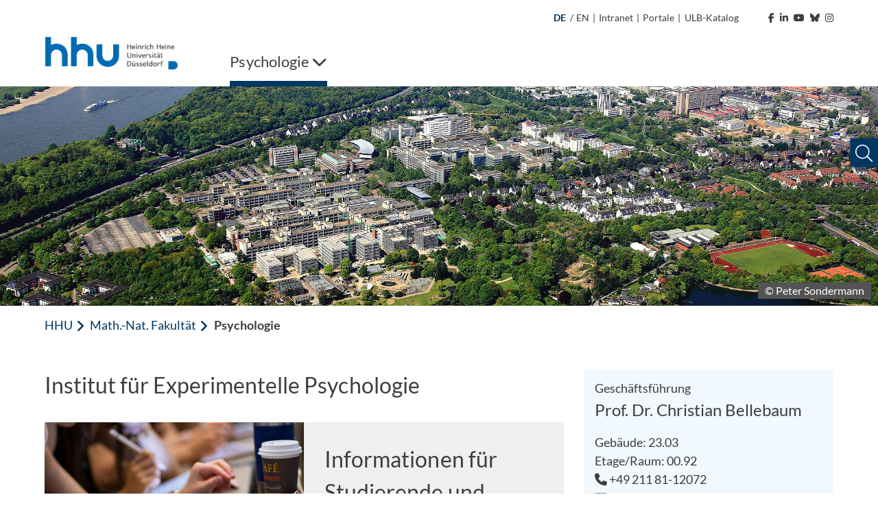

--- FILE ---
content_type: text/html; charset=utf-8
request_url: https://www.psychologie.hhu.de/
body_size: 27507
content:
<!DOCTYPE html>
<html lang="de">
<head>

<meta charset="utf-8">
<!-- 
	********************************************************************************
	*                                                                *****  **     *
	*              TYPO3 by in2code.de - Wir leben TYPO3           ******  ****    *
	*                                                               *****  **      *
	* www.in2code.de / info(at)in2code(dot)de / +49 8031 8873983     *****         *
	*                                                                  **          *
	********************************************************************************

	This website is powered by TYPO3 - inspiring people to share!
	TYPO3 is a free open source Content Management Framework initially created by Kasper Skaarhoj and licensed under GNU/GPL.
	TYPO3 is copyright 1998-2026 of Kasper Skaarhoj. Extensions are copyright of their respective owners.
	Information and contribution at https://typo3.org/
-->


<link rel="icon" href="/_assets/a92153751098915699a1afa17e77f864/Frontend/Images/favicons/favicon-32x32.png" type="image/png">
<title>Psychologie</title>
<meta http-equiv="x-ua-compatible" content="IE=edge">
<meta name="generator" content="TYPO3 CMS">
<meta name="viewport" content="width=device-width, initial-scale=1.0, user-scalable=yes">
<meta name="robots" content="index,follow">
<meta name="twitter:card" content="summary">
<meta name="language" content="de">
<meta name="date" content="2025-10-16">
<meta name="title" content="Psychologie">
<meta name="seiten-id" content="20892">
<meta name="last-modified" content="2025-10-16T09:45:23+02:00">
<meta name="last-generated" content="2026-01-21T02:18:16+01:00">

<link rel="stylesheet" href="/_assets/a92153751098915699a1afa17e77f864/Frontend/Css/bootstrap-grid.min.css?1768915708" media="all">
<link rel="stylesheet" href="/_assets/a92153751098915699a1afa17e77f864/Frontend/Css/bootstrap-reboot.min.css?1768915708" media="all">
<style media="all">
/*<![CDATA[*/
<!-- 
@font-face {
    font-family: "Lato";
    font-style: normal;
    font-weight: 300;
    src: local("Lato Light"), local("Lato-Light"), url('/_assets/a92153751098915699a1afa17e77f864/Frontend/Font/Lato-Light.woff2') format("woff2");
    unicode-range: U+0000-00FF, U+0131, U+0152-0153, U+02BB-02BC, U+02C6, U+02DA, U+02DC, U+2000-206F, U+2074, U+20AC, U+2122, U+2191, U+2193, U+2212, U+2215, U+FEFF, U+FFFD
}

@font-face {
    font-family: "Lato";
    font-style: italic;
    font-weight: 300;
    src: local("Lato Light Italic"), local("Lato-LightItalic"), url('/_assets/a92153751098915699a1afa17e77f864/Frontend/Font/Lato-LightItalic.woff2') format("woff2");
    unicode-range: U+0000-00FF, U+0131, U+0152-0153, U+02BB-02BC, U+02C6, U+02DA, U+02DC, U+2000-206F, U+2074, U+20AC, U+2122, U+2191, U+2193, U+2212, U+2215, U+FEFF, U+FFFD
}

@font-face {
    font-family: "Lato";
    font-style: normal;
    font-weight: 400;
    src: local("Lato Regular"), local("Lato-Regular"), url('/_assets/a92153751098915699a1afa17e77f864/Frontend/Font/Lato-Regular.woff2') format("woff2");
    unicode-range: U+0000-00FF, U+0131, U+0152-0153, U+02BB-02BC, U+02C6, U+02DA, U+02DC, U+2000-206F, U+2074, U+20AC, U+2122, U+2191, U+2193, U+2212, U+2215, U+FEFF, U+FFFD
}

@font-face {
    font-family: "Lato";
    font-style: italic;
    font-weight: 400;
    src: local("Lato Italic"), local("Lato-Italic"), url('/_assets/a92153751098915699a1afa17e77f864/Frontend/Font/Lato-Italic.woff2') format("woff2");
    unicode-range: U+0000-00FF, U+0131, U+0152-0153, U+02BB-02BC, U+02C6, U+02DA, U+02DC, U+2000-206F, U+2074, U+20AC, U+2122, U+2191, U+2193, U+2212, U+2215, U+FEFF, U+FFFD
}

@font-face {
    font-family: "Lato";
    font-style: normal;
    font-weight: 700;
    src: local("Lato Bold"), local("Lato-Bold"), url('/_assets/a92153751098915699a1afa17e77f864/Frontend/Font/Lato-Bold.woff2') format("woff2");
    unicode-range: U+0000-00FF, U+0131, U+0152-0153, U+02BB-02BC, U+02C6, U+02DA, U+02DC, U+2000-206F, U+2074, U+20AC, U+2122, U+2191, U+2193, U+2212, U+2215, U+FEFF, U+FFFD
}

@font-face {
    font-family: "Lato";
    font-style: italic;
    font-weight: 700;
    src: local("Lato Bold Italic"), local("Lato-BoldItalic"), url('/_assets/a92153751098915699a1afa17e77f864/Frontend/Font/Lato-BoldItalic.woff2') format("woff2");
    unicode-range: U+0000-00FF, U+0131, U+0152-0153, U+02BB-02BC, U+02C6, U+02DA, U+02DC, U+2000-206F, U+2074, U+20AC, U+2122, U+2191, U+2193, U+2212, U+2215, U+FEFF, U+FFFD
}

@font-face {
    font-family: "ls_icon";
    src: url('/_assets/a92153751098915699a1afa17e77f864/Frontend/Font/ls_icon.eot?9q85ju');
    src: url('/_assets/a92153751098915699a1afa17e77f864/Frontend/Font/ls_icon.eot?9q85ju#iefix') format("embedded-opentype"), url('/_assets/a92153751098915699a1afa17e77f864/Frontend/Font/ls_icon.ttf?9q85ju') format("truetype"), url('/_assets/a92153751098915699a1afa17e77f864/Frontend/Font/ls_icon.woff?9q85ju') format("woff"), url('/_assets/a92153751098915699a1afa17e77f864/Frontend/Font/ls_icon.svg?9q85ju#ls_icon') format("svg");
    font-weight: normal;
    font-style: normal
}

.frame {
    margin-bottom: 30px
}

.container-fluid {
    padding: 0
}

::selection {
    color: #fff;
    background: #006ab3
}

::-webkit-selection {
    color: #fff;
    background: #006ab3
}

::-moz-selection {
    color: #fff;
    background: #006ab3
}

* {
    letter-spacing: .001rem
}

*.focus {
    outline: 2px solid #a70c0c !important;
    outline-offset: 2px !important
}

body {
    font-family: "Lato", sans-serif;
    font-weight: 400;
    font-size: 1.125rem;
    min-height: 100vh;
    overflow-x: hidden;
    -webkit-font-smoothing: antialiased;
    -moz-osx-font-smoothing: grayscale;
    color: #3d3d43
}

@media (max-width: 767px) {
    body {
        font-size: 1rem
    }
}

body > a.sr-only {
    position: fixed !important;
    top: 0;
    left: 0;
    z-index: 999999
}

img {
    max-width: 100%;
    height: auto
}

a {
    outline: none;
    color: #003863
}

a:hover {
    color: #003863
}

button {
    border-radius: 0;
    border: none;
    outline: none;
    background-color: transparent;
    cursor: pointer
}

button, button:focus {
    outline: none
}

p {
    word-spacing: .016em;
    letter-spacing: .012em
}

p:last-child:last-of-type {
    margin-bottom: 0
}

p.text-left {
    text-align: left
}

p.text-center {
    text-align: center
}

p.text-right {
    text-align: right
}

header {
    word-break: break-word;
    overflow-wrap: break-word
}

h1 {
    font-size: 2.5rem;
    font-weight: 400;
    margin-bottom: 1rem
}

h2 {
    font-size: 2rem;
    font-weight: 400;
    margin-bottom: 1rem
}

h3 {
    font-size: 1.75rem;
    font-weight: 400;
    margin-bottom: 1rem
}

h4 {
    font-size: 1.5rem;
    font-weight: 400;
    margin-bottom: 1rem
}

h5 {
    font-size: 1.375rem;
    font-weight: 400;
    margin-bottom: 1rem
}

h6 {
    font-size: 1.25rem;
    font-weight: 400;
    margin-bottom: 1rem
}

@media (max-width: 767px) {
    h1, h2, h3, h4, h5, h6 {
        margin-bottom: .75rem
    }

    h1 {
        font-size: 2.25rem
    }

    h2 {
        font-size: 1.75rem
    }

    h3 {
        font-size: 1.5rem
    }

    h4 {
        font-size: 1.25rem
    }

    h5 {
        font-size: 1.2rem
    }

    h6 {
        font-size: 1.1rem
    }
}

.hide {
    display: inline-block;
    width: 0;
    height: 0;
    overflow: hidden;
    visibility: hidden;
    opacity: 0
}

#meta {
    max-width: 1180px;
    padding: 0 15px;
    margin: 0 auto;
    text-align: right
}

@media (max-width: 1199px) {
    #meta {
        display: none
    }
}

#meta, #meta a {
    color: #3d3d43;
    font-size: 14px
}

#meta a:hover {
    color: #003863
}

#meta a:hover polygon {
    stroke: #003863
}

#meta a:hover path {
    fill: #003863
}

#meta ul {
    padding: 15px;
    list-style-type: none;
    margin: 0;
    display: inline-block
}

#meta ul li {
    display: inline-block;
    vertical-align: text-bottom
}

#meta ul#metamenu {
    padding-left: 0
}

#meta ul#metamenu li a {
    padding-right: 5px;
    display: inline-block
}

#meta ul#metamenu li a i {
    margin-left: 5px
}

#meta ul#metamenu li a svg {
    width: 16px;
    height: 16px;
    vertical-align: text-bottom;
    margin-left: 1px
}

#meta ul#metamenu li.language {
    margin-right: 2px
}

#meta ul#metamenu li.language.active {
    color: #003863;
    font-weight: bold
}

#meta ul#metamenu li.language a {
    padding-right: 0
}

#meta ul#metamenu li:not(.language) a {
    padding-left: 5px
}

#meta ul#metamenu li:not(.language) a:hover:after {
    color: #003863
}

#meta ul#metamenu li.language + span {
    vertical-align: top
}

#meta ul#socialmedia {
    padding-right: 0
}

#meta ul#socialmedia a {
    padding-left: 5px
}

#header.fixed .header-wrap .desktop-menu > ul > li .overview-wrap {
    width: calc(100% - 30px);
    left: 6px
}

#header.fixed .header-wrap .desktop-menu > ul > li .overview-wrap .overview {
    max-height: calc(100vh - 241px)
}

#header .mobile-menu {
    height: 102px;
    position: relative;
    color: #003863;
    background-color: #fff;
    padding: 15px
}

@media (min-width: 1200px) {
    #header .mobile-menu {
        display: none
    }
}

#header .mobile-menu .left, #header .mobile-menu .left img {
    height: 100%
}

#header .mobile-menu .right {
    position: absolute;
    right: 15px;
    top: 50%;
    transform: translateY(-50%);
    font-size: 30px
}

#header .mobile-menu .right .fa-spinner {
    font-size: 2.75rem;
    margin: 1rem 0;
    animation: rotate 2s linear infinite
}

@keyframes rotate {
    0% {
        transform: rotate(0deg)
    }
    100% {
        transform: rotate(360deg)
    }
}

#header .mobile-menu .right > span {
    position: relative;
    padding-right: 10px;
    float: right
}

#header .mobile-menu .right > span:after {
    content: "";
    display: inline-block;
    border-right: 1px solid #003863;
    height: 30px;
    position: absolute;
    right: 0;
    top: 50%;
    transform: translateY(-50%)
}

#header .mobile-menu .right .burger {
    position: relative;
    float: right;
    height: 30px;
    width: 40px;
    margin-top: 2px;
    margin-left: 10px;
    cursor: pointer;
    transform: rotate(0deg);
    transition: transform .3s ease-in-out
}

#header .mobile-menu .right .burger .sr-close {
    display: none
}

#header .mobile-menu .right .burger.open {
    transform: rotate(90deg)
}

#header .mobile-menu .right .burger.open span:first-of-type {
    top: 50%;
    transform: translate(-50%, -50%) rotate(45deg)
}

#header .mobile-menu .right .burger.open span:nth-of-type(2) {
    opacity: 0;
    height: 0
}

#header .mobile-menu .right .burger.open span:last-of-type {
    top: 50%;
    transform: translate(-50%, -50%) rotate(-45deg)
}

#header .mobile-menu .right .burger.open .sr-open {
    display: none
}

#header .mobile-menu .right .burger.open .sr-close {
    display: inline-block
}

#header .mobile-menu .right .burger span {
    position: absolute;
    left: 50%;
    display: inline-block;
    width: 100%;
    height: 5px;
    background-color: #003863;
    transition: .3s ease-in-out
}

#header .mobile-menu .right .burger span:first-of-type {
    top: 0;
    transform: translateX(-50%)
}

#header .mobile-menu .right .burger span:nth-of-type(2) {
    top: 50%;
    transform: translate(-50%, -50%)
}

#header .mobile-menu .right .burger span:last-of-type {
    top: 100%;
    transform: translate(-50%, -100%)
}

#header .breadcrumb-nav {
    height: 50px;
    background-color: #fff;
    margin: 0 15px;
    text-overflow: ellipsis;
    overflow: hidden;
    color: #003863
}

#header .breadcrumb-nav span {
    line-height: 50px
}

#header .breadcrumb-nav span:first-of-type {
    font-weight: 700
}

#header .breadcrumb-nav span:not(:first-of-type):last-of-type {
    margin-left: 5px
}

#header .breadcrumb-nav span .fa-angle-left {
    font-size: 19px;
    margin-right: 2px;
    vertical-align: text-bottom
}

#header .breadcrumb-nav button {
    color: #003863;
    white-space: nowrap;
    line-height: 50px;
    display: inline-block;
    padding: 0
}

#header .breadcrumb-nav button:hover, #header .breadcrumb-nav button.focus {
    background-color: #003863;
    color: #fff;
    text-decoration: underline
}

#header .breadcrumb-nav button.first {
    font-weight: 700
}

@media (max-width: 767px) {
    #header .breadcrumb-nav span.first:not(.only) {
        display: none
    }

    #header .breadcrumb-nav span.first + .last {
        text-overflow: ellipsis;
        display: block;
        overflow: hidden;
        font-weight: 700
    }
}

#header nav.mobile-navigation {
    background-color: #fff;
    margin-left: 30px;
    position: absolute;
    z-index: 999;
    width: calc(100% - 30px);
    height: calc(100vh - 102px);
    overflow-y: auto;
    left: 0;
    opacity: 1;
    transition: .3s ease-in-out;
    box-shadow: 0 7px 7px -2px rgba(0, 0, 0, .3), 0 -5px 0 0 #fff, -7px 0px 7px -2px rgba(0, 0, 0, .3)
}

@media (min-width: 1200px) {
    #header nav.mobile-navigation {
        display: none
    }
}

#header nav.mobile-navigation *.focus {
    outline: none !important
}

#header nav.mobile-navigation.hidden {
    left: 100%;
    opacity: 0;
    visibility: hidden
}

#header nav.mobile-navigation > ul.navbar-nav {
    position: relative;
    overflow: hidden;
    transition: height .3s ease-in-out
}

#header nav.mobile-navigation > ul.navbar-nav > li ul {
    position: absolute;
    left: 100%;
    top: 0;
    transition: left .3s ease-in-out
}

#header nav.mobile-navigation .breadcrumb-nav:not([data-num="0"]) + ul.navbar-nav > li:not(.open) {
    display: none
}

#header nav.mobile-navigation ul.navbar-nav {
    padding: 0;
    margin: 0;
    list-style: none;
    width: 100%;
    z-index: 1;
    background-color: #fff
}

#header nav.mobile-navigation ul.navbar-nav > li a {
    display: inline-block;
    width: 100%;
    padding: 15px 55px 15px 15px;
    color: #003863;
    background-color: #f1f8fe;
    border-bottom: 1px solid #efefef
}

#header nav.mobile-navigation ul.navbar-nav > li.dropdown .link-wrap button.focus {
    background-color: #003863
}

#header nav.mobile-navigation ul.navbar-nav > li.dropdown .link-wrap button.focus > .fa-chevron-right {
    color: #fff
}

#header nav.mobile-navigation ul.navbar-nav > li .link-wrap:hover a, #header nav.mobile-navigation ul.navbar-nav > li .link-wrap a.focus, #header nav.mobile-navigation ul.navbar-nav > li.active > .link-wrap a {
    color: #fff;
    background-color: #003863;
    border-color: #003863
}

#header nav.mobile-navigation ul.navbar-nav > li .link-wrap:hover a, #header nav.mobile-navigation ul.navbar-nav > li .link-wrap a.focus {
    text-decoration: underline
}

#header nav.mobile-navigation ul.navbar-nav > li .link-wrap a.focus + button i.fa-chevron-right {
    color: #fff
}

#header nav.mobile-navigation ul.navbar-nav > li.current > .link-wrap a {
    color: #fff;
    font-weight: 700;
    background-color: #003863;
    border-color: #003863
}

#header nav.mobile-navigation ul.navbar-nav > li .link-wrap:hover .fa-chevron-right, #header nav.mobile-navigation ul.navbar-nav > li.active > .link-wrap .fa-chevron-right, #header nav.mobile-navigation ul.navbar-nav > li.current > .link-wrap .fa-chevron-right {
    color: #fff !important
}

#header nav.mobile-navigation ul.navbar-nav > li.active > .link-wrap a.focus {
    background-color: #fff;
    color: #003863;
    text-decoration: underline
}

#header nav.mobile-navigation ul.navbar-nav > li.active > .link-wrap a.focus + button i.fa-chevron-right {
    color: #003863 !important
}

#header nav.mobile-navigation ul.navbar-nav > li.active > .link-wrap button.focus {
    background-color: #fff
}

#header nav.mobile-navigation ul.navbar-nav > li.active > .link-wrap button.focus > .fa-chevron-right {
    color: #003863 !important
}

#header nav.mobile-navigation ul.navbar-nav > li.dropdown > .link-wrap {
    position: relative;
    display: inline-block;
    width: 100%
}

#header nav.mobile-navigation ul.navbar-nav > li.dropdown > .link-wrap > button {
    position: absolute;
    top: 0;
    right: 0;
    height: 100%;
    width: 55px
}

#header nav.mobile-navigation ul.navbar-nav > li.dropdown > .link-wrap > button > .fa-chevron-right {
    color: #003863;
    transition: transform .3s ease-in-out
}

#header nav.mobile-navigation ul.navbar-nav > li.dropdown.open > ul.dropdown-menu {
    left: 0
}

#header nav.mobile-navigation ul.navbar-nav li.dropdown.open > span.link-wrap {
    display: none
}

#header nav.mobile-navigation ul.navbar-nav li.dropdown:not(.open) > ul {
    display: none
}

#header nav.mobile-navigation ul.navbar-nav li.dropdown.expanded > ul > li:not(.open) {
    display: none
}

#header nav.mobile-navigation .social-buttons {
    padding: 15px
}

#header nav.mobile-navigation .social-buttons a {
    color: #757575;
    font-size: 30px;
    margin-right: 10px
}

#header nav.mobile-navigation .social-buttons a:hover {
    color: #003863
}

#header nav.mobile-navigation ul.sub-menu {
    padding: 15px;
    list-style: none
}

#header nav.mobile-navigation ul.sub-menu li {
    margin-bottom: 15px
}

#header nav.mobile-navigation ul.sub-menu li a {
    color: #595959
}

#header nav.mobile-navigation ul.sub-menu li a:hover {
    color: #003863
}

#header nav.mobile-navigation ul.sub-menu li.active {
    font-weight: bold;
    color: #003863
}

#header nav.mobile-navigation ul.sub-menu li.active a {
    color: #003863
}

#header nav.mobile-navigation ul.sub-menu li:not(.language) {
    font-size: 0
}

#header nav.mobile-navigation ul.sub-menu li:not(.language) a {
    font-size: 1.125rem
}

#header nav.mobile-navigation ul.sub-menu li.language + span {
    display: none
}

#header nav.mobile-navigation .footer-wrap {
    padding: 15px;
    background-color: #003863
}

#header nav.mobile-navigation ul.footer-menu {
    list-style: none;
    padding: 0
}

#header nav.mobile-navigation ul.footer-menu li {
    margin-bottom: 10px
}

#header nav.mobile-navigation ul.footer-menu li.active {
    text-decoration: underline
}

#header nav.mobile-navigation ul.footer-menu li a {
    color: #fff
}

#header nav.mobile-navigation ul.footer-menu li a:hover {
    text-decoration: underline
}

#header nav.mobile-navigation .copyright {
    color: #003863;
    padding: 15px;
    font-size: 14px
}

#header nav.desktop-menu {
    flex-basis: 90%
}

@media (max-width: 1199px) {
    #header nav.desktop-menu {
        display: none
    }
}

#header nav.desktop-menu .fa-spinner {
    font-size: 2.75rem;
    margin: 1rem 0;
    animation: rotate 2s linear infinite
}

@keyframes rotate {
    0% {
        transform: rotate(0deg)
    }
    100% {
        transform: rotate(360deg)
    }
}

#header nav.desktop-menu > ul {
    width: 100%;
    display: inline-block;
    list-style-type: none;
    padding: 0;
    margin: 0
}

#header nav.desktop-menu > ul > li {
    display: inline-block;
    margin-right: 20px;
}

#header nav.desktop-menu > ul > li ul > li.dropdown:after {
    content: "";
    width: 50px;
    height: 57px;
    position: absolute;
    left: calc(33.3333333% - 15px)
}

@-moz-document url-prefix() {
    #header nav.desktop-menu > ul > li ul > li.dropdown:after {
        transform: translateY(-100%)
    }
}

@media not all and (min-resolution: 0.001dpcm) {
    @supports (-webkit-appearance: none) {
        #header nav.desktop-menu > ul > li ul > li.dropdown:after {
            transform: translateY(-100%)
        }
    }
}

#header nav.desktop-menu > ul > li ul > li:hover > ul.dropdown-menu {
    display: block !important;
    z-index: 2 !important
}

#header nav.desktop-menu > ul > li > .link-wrap button {
    color: #3d3d43;
    padding: 20px 0;
    display: inline-block;
    font-size: 22px;
    text-decoration: none
}

#header nav.desktop-menu > ul > li:last-of-type:not(:first-of-type) {
    float: right;
    margin-right: 0;
    margin-left: 4rem
}

#header nav.desktop-menu > ul > li:last-of-type:not(:first-of-type) .fa-chevron-down {
    margin-left: 15px
}

#header nav.desktop-menu > ul > li:last-of-type:not(:first-of-type).open > .link-wrap > button .fa-chevron-down {
    transform: rotate(180deg)
}

#header nav.desktop-menu > ul > li .overview-wrap {
    display: none;
    width: 100%;
    min-height: 64vh;
    position: absolute;
    left: 0;
    top: 100%;
    z-index: 999;
    padding: 0;
    margin: 0;
    background-color: #f1f8fe;
    box-shadow: 0 10px 5px 5px rgba(0, 0, 0, .1)
}

#header nav.desktop-menu > ul > li .overview-wrap *.focus {
    outline: none !important
}

#header nav.desktop-menu > ul > li .overview-wrap a.main-link {
    color: #003863;
    display: inline-block;
    padding: 11px 15px;
    position: absolute;
    top: 0;
    left: 30px;
    font-size: 18px;
    font-weight: bold
}

#header nav.desktop-menu > ul > li .overview-wrap a.main-link:hover, #header nav.desktop-menu > ul > li .overview-wrap a.main-link.focus {
    color: #fff;
    background-color: #003863
}

#header nav.desktop-menu > ul > li .overview-wrap button.close-menu {
    display: inline-block;
    position: absolute;
    right: 0;
    top: 0;
    padding: 10px;
    font-size: 30px;
    line-height: 20px;
    color: #003863
}

#header nav.desktop-menu > ul > li .overview-wrap button.close-menu:hover, #header nav.desktop-menu > ul > li .overview-wrap button.close-menu:focus {
    color: #fff;
    background-color: #003863
}

#header nav.desktop-menu > ul > li .overview-wrap button.close-menu .fa-times {
    width: 30px;
    height: 30px;
    text-align: center
}

#header nav.desktop-menu > ul > li .overview-wrap .overview {
    margin: 50px 30px 50px 15px;
    display: flex;
    flex-basis: 100%;
    width: 100%;
    overflow-x: hidden;
    min-height: calc(64vh - 100px);
    max-height: calc(100vh - 344px)
}

#header nav.desktop-menu > ul > li .overview-wrap .overview > ul.dropdown-menu {
    position: relative;
    list-style-type: none;
    flex-basis: 100%;
    width: 100%;
    padding-left: 15px;
    margin: 0
}

#header nav.desktop-menu > ul > li .overview-wrap .overview > ul.dropdown-menu[style*="left: -33.3"] > li:not(.open), #header nav.desktop-menu > ul > li .overview-wrap .overview > ul.dropdown-menu[style*="left: -33.3"] > li.open > .link-wrap {
    display: none
}

#header nav.desktop-menu > ul > li .overview-wrap .overview > ul.dropdown-menu[style*="left: -66.6"] > li:not(.open), #header nav.desktop-menu > ul > li .overview-wrap .overview > ul.dropdown-menu[style*="left: -66.6"] > li.open > .link-wrap, #header nav.desktop-menu > ul > li .overview-wrap .overview > ul.dropdown-menu[style*="left: -66.6"] > li.open > ul > li:not(.open), #header nav.desktop-menu > ul > li .overview-wrap .overview > ul.dropdown-menu[style*="left: -66.6"] > li.open > ul > li.open > .link-wrap {
    display: none
}

#header nav.desktop-menu > ul > li .overview-wrap .overview > ul.dropdown-menu > li {
    width: calc(33.3333333% - 20px)
}

#header nav.desktop-menu > ul > li .overview-wrap .overview > ul.dropdown-menu > li .link-wrap {
    position: relative;
    display: inline-block;
    width: 100%
}

#header nav.desktop-menu > ul > li .overview-wrap .overview > ul.dropdown-menu > li .link-wrap a {
    display: inline-block;
    width: 100%;
    padding: 15px 50px 15px 15px;
    color: #003863;
    font-size: 18px
}

#header nav.desktop-menu > ul > li .overview-wrap .overview > ul.dropdown-menu > li .link-wrap a:hover, #header nav.desktop-menu > ul > li .overview-wrap .overview > ul.dropdown-menu > li .link-wrap a.focus {
    text-decoration: underline;
    background-color: #003863;
    color: #fff
}

#header nav.desktop-menu > ul > li .overview-wrap .overview > ul.dropdown-menu > li .link-wrap a[href="#"] {
    cursor: default;
    pointer-events: none
}

#header nav.desktop-menu > ul > li .overview-wrap .overview > ul.dropdown-menu > li .link-wrap a[href="#"]:hover, #header nav.desktop-menu > ul > li .overview-wrap .overview > ul.dropdown-menu > li .link-wrap a[href="#"].focus {
    text-decoration: none
}

#header nav.desktop-menu > ul > li .overview-wrap .overview > ul.dropdown-menu > li .link-wrap .fa-chevron-right {
    position: absolute;
    top: 0;
    right: 0;
    background-color: #f1f8fe;
    color: #003863;
    padding: 18px;
    width: 50px;
    height: 100%;
    text-align: center;
    min-height: 100%;
    border: none;
    outline: none;
    z-index: 1
}

#header nav.desktop-menu > ul > li .overview-wrap .overview > ul.dropdown-menu > li .link-wrap .fa-chevron-right:after {
    content: "";
    position: absolute;
    left: 0;
    top: 50%;
    transform: translateY(-50%);
    width: 1px;
    height: 100%;
    background-color: #fff;
    display: none
}

#header nav.desktop-menu > ul > li .overview-wrap .overview > ul.dropdown-menu > li .link-wrap .fa-chevron-right:before {
    display: inline-block
}

#header nav.desktop-menu > ul > li .overview-wrap .overview > ul.dropdown-menu > li .link-wrap .fa-chevron-right:hover, #header nav.desktop-menu > ul > li .overview-wrap .overview > ul.dropdown-menu > li .link-wrap .fa-chevron-right.focus {
    background-color: #003863;
    color: #fff;
    box-shadow: inset 0 0 0 #003863
}

#header nav.desktop-menu > ul > li .overview-wrap .overview > ul.dropdown-menu > li .link-wrap .fa-chevron-right:hover:after, #header nav.desktop-menu > ul > li .overview-wrap .overview > ul.dropdown-menu > li .link-wrap .fa-chevron-right.focus:after {
    display: none
}

#header nav.desktop-menu > ul > li .overview-wrap .overview > ul.dropdown-menu > li ul {
    display: none;
    list-style-type: none;
    padding-left: 15px;
    margin: 0;
    position: absolute;
    left: calc(33.3333333% + 5px);
    top: 0;
    z-index: 1;
    width: 100%;
    height: 100%;
    box-shadow: inset 2px 0 0 0 #003863;
    background-color: #f1f8fe
}

#header nav.desktop-menu > ul > li .overview-wrap .overview > ul.dropdown-menu > li ul li {
    width: calc(33.3333333% - 20px)
}

#header nav.desktop-menu > ul > li .overview-wrap .overview > ul.dropdown-menu li.open > ul.dropdown-menu {
    display: block
}

#header nav.desktop-menu > ul > li .overview-wrap .overview > ul.dropdown-menu li.open > .link-wrap a {
    background-color: #003863;
    color: #fff
}

#header nav.desktop-menu > ul > li .overview-wrap .overview > ul.dropdown-menu li.open > .link-wrap .fa-chevron-right {
    color: #fff
}

#header nav.desktop-menu > ul > li .overview-wrap .overview > ul.dropdown-menu li.open > .link-wrap .fa-chevron-right:after {
    display: inline-block
}

#header nav.desktop-menu > ul > li .overview-wrap .overview > ul.dropdown-menu li.open > .link-wrap .fa-chevron-right:before {
    transform: rotate(180deg)
}

#header nav.desktop-menu > ul > li .overview-wrap .overview > ul.dropdown-menu li.active > .link-wrap a, #header nav.desktop-menu > ul > li .overview-wrap .overview > ul.dropdown-menu li.active > .link-wrap .fa-chevron-right, #header nav.desktop-menu > ul > li .overview-wrap .overview > ul.dropdown-menu li.open > .link-wrap a, #header nav.desktop-menu > ul > li .overview-wrap .overview > ul.dropdown-menu li.open > .link-wrap .fa-chevron-right {
    background-color: #003863;
    color: #fff
}

#header nav.desktop-menu > ul > li .overview-wrap .overview > ul.dropdown-menu li.active > .link-wrap a:after, #header nav.desktop-menu > ul > li .overview-wrap .overview > ul.dropdown-menu li.active > .link-wrap .fa-chevron-right:after, #header nav.desktop-menu > ul > li .overview-wrap .overview > ul.dropdown-menu li.open > .link-wrap a:after, #header nav.desktop-menu > ul > li .overview-wrap .overview > ul.dropdown-menu li.open > .link-wrap .fa-chevron-right:after {
    display: inline-block
}

#header nav.desktop-menu > ul > li .overview-wrap .overview > ul.dropdown-menu li.active > .link-wrap a:hover, #header nav.desktop-menu > ul > li .overview-wrap .overview > ul.dropdown-menu li.active > .link-wrap a.focus, #header nav.desktop-menu > ul > li .overview-wrap .overview > ul.dropdown-menu li.open > .link-wrap a:hover, #header nav.desktop-menu > ul > li .overview-wrap .overview > ul.dropdown-menu li.open > .link-wrap a.focus {
    background-color: #fff;
    color: #003863
}

#header nav.desktop-menu > ul > li .overview-wrap .overview > ul.dropdown-menu li.active > .link-wrap .fa-chevron-right:hover, #header nav.desktop-menu > ul > li .overview-wrap .overview > ul.dropdown-menu li.active > .link-wrap .fa-chevron-right.focus, #header nav.desktop-menu > ul > li .overview-wrap .overview > ul.dropdown-menu li.open > .link-wrap .fa-chevron-right:hover, #header nav.desktop-menu > ul > li .overview-wrap .overview > ul.dropdown-menu li.open > .link-wrap .fa-chevron-right.focus {
    background-color: #fff;
    color: #003863
}

#header nav.desktop-menu > ul > li .overview-wrap .overview > ul.dropdown-menu li.active > .link-wrap .fa-chevron-right:hover:after, #header nav.desktop-menu > ul > li .overview-wrap .overview > ul.dropdown-menu li.active > .link-wrap .fa-chevron-right.focus:after, #header nav.desktop-menu > ul > li .overview-wrap .overview > ul.dropdown-menu li.open > .link-wrap .fa-chevron-right:hover:after, #header nav.desktop-menu > ul > li .overview-wrap .overview > ul.dropdown-menu li.open > .link-wrap .fa-chevron-right.focus:after {
    display: none
}

#header nav.desktop-menu > ul > li .overview-wrap .overview > ul.dropdown-menu li > .link-wrap a + .fa-chevron-right:before {
    animation: rattle .3s ease-in-out
}

@keyframes rattle {
    0% {
        margin-right: 0
    }
    50% {
        margin-right: -5px
    }
    100% {
        margin-right: 0
    }
}

#header nav.desktop-menu > ul > li.open > .overview-wrap {
    display: flex
}

#header nav.desktop-menu > ul > li.open > .link-wrap button {
    box-shadow: inset 0 -8px 0 0 #003863
}

#header nav.desktop-menu > ul > li:hover > .link-wrap button, #header nav.desktop-menu > ul > li.active > .link-wrap button, #header nav.desktop-menu > ul > li:focus > .link-wrap button {
    box-shadow: inset 0 -8px 0 0 #003863
}

#header nav.desktop-menu > ul li > .link-wrap > button .sr-open {
    display: inline-block
}

#header nav.desktop-menu > ul li > .link-wrap > button .sr-close {
    display: none
}

#header nav.desktop-menu > ul li.open > .link-wrap > button .sr-open {
    display: none
}

#header nav.desktop-menu > ul li.open > .link-wrap > button .sr-close {
    display: inline-block
}

#header {
    max-width: 1180px;
    padding: 0 15px;
    margin: 0 auto 0;
    position: relative;
    background-color: #fff
}

#header .header-wrap {
    position: relative
}

#header .header-wrap .logo {
    margin-bottom: 0;
    height: 57px
}

@media (max-width: 1199px) {
    #header .header-wrap .logo {
        display: none
    }
}

#header .header-wrap .logo a {
    display: inline-block
}

#header .header-wrap .logo img {
    max-height: 54px;
    width: auto;
    transition: max-height .3s ease-in-out
}

#header .header-wrap .logo .right img {
    right: 0
}

#header .header-wrap .logo2 img {
    max-height: 100px;
    width: auto
}

#header.fixed {
    position: fixed;
    z-index: 1000;
    top: 0;
    left: 0;
    width: 100vw;
    max-width: none;
    margin-top: 0;
    padding: 0;
    transition: box-shadow .3s ease-in-out;
    box-shadow: 0 10px 5px -5px rgba(0, 0, 0, .1)
}

#header.fixed .header-wrap {
    max-width: 1180px;
    padding: 0 24px 0 6px;
    margin: 30px auto 0;
    position: relative
}

#header.fixed + #body {
    margin-top: 74px
}

@media (max-width: 1199px) {
    #header {
        position: fixed;
        z-index: 999;
        top: 0;
        left: 0;
        width: 100vw;
        max-width: none;
        margin-top: 0;
        padding: 0;
        box-shadow: 0 0 5px 5px rgba(0, 0, 0, .1)
    }

    #header .header-wrap {
        max-width: 1180px;
        padding: 0 15px 0 0 !important;
        margin: 0 auto !important
    }

    #header + #body {
        margin-top: 102px !important
    }
}

@media (min-width: 1200px) {
    #header .header-wrap {
        display: flex
    }

    #header .header-wrap .logo {
        margin-right: 75px;
        flex-basis: 20%
    }
}
-->
/*]]>*/
</style>

<link rel="stylesheet" href="/typo3temp/assets/css/7015c8c4ac5ff815b57530b221005fc6.css?1768916065" media="all">
<link rel="stylesheet" href="/_assets/a92153751098915699a1afa17e77f864/Frontend/Css/styles.min.css?1768915708" media="all">
<link rel="stylesheet" href="/_assets/a92153751098915699a1afa17e77f864/Frontend/Css/print.min.css?1768915708" media="all">
<link rel="stylesheet" href="/_assets/a92153751098915699a1afa17e77f864/Frontend/Css/video-js.min.css?1768915708" media="all">
<link rel="stylesheet" href="/_assets/a92153751098915699a1afa17e77f864/Frontend/Css/fontawesome/css/all.css?1768915708" media="all">
<link rel="stylesheet" href="/_assets/a92153751098915699a1afa17e77f864/Frontend/Css/fontawesome6/css/all.min.css?1768915708" media="all">
<link rel="stylesheet" href="/_assets/a92153751098915699a1afa17e77f864/Frontend/Css/jquery.fancybox.min.css?1768915708" media="all">


<script src="/_assets/a92153751098915699a1afa17e77f864/Frontend/JavaScript/jquery-3.3.1.min.js?1768915708"></script>
<script src="/_assets/a92153751098915699a1afa17e77f864/Frontend/JavaScript/disclaimer.js?1768915708"></script>
<script src="/_assets/a92153751098915699a1afa17e77f864/Frontend/JavaScript/modernizr-custom.js?1768915708"></script>



<link rel="apple-touch-icon" sizes="180x180" href="EXT:in2template/Resources/Public/Frontend/Images/favicons/apple-touch-icon.png">
       <link rel="icon" type="image/png" sizes="32x32" href="EXT:in2template/Resources/Public/Frontend/Images/favicons/favicon-32x32.png">
       <link rel="icon" type="image/png" sizes="16x16" href="EXT:in2template/Resources/Public/Frontend/Images/favicons/favicon-16x16.png">
       <link rel="mask-icon" href="EXT:in2template/Resources/Public/Frontend/Images/favicons/safari-pinned-tab.svg" color="#006ab3">
<link rel="canonical" href="https://www.psychologie.hhu.de/"/>

<link rel="alternate" hreflang="de" href="https://www.psychologie.hhu.de/"/>
<link rel="alternate" hreflang="en" href="https://www.psychologie.hhu.de/en/"/>
<link rel="alternate" hreflang="x-default" href="https://www.psychologie.hhu.de/"/>
</head>
<body data-page-identifier="20892" class="">






<a href="#content" class="sr-only sr-only-focusable">
    Zum Inhalt springen
</a>
<a href="#searchanchor" class="sr-only sr-only-focusable">
    Zur Suche springen
</a>

<div id="page" class="layout1">

    <div id="meta" role="navigation" aria-label="Metanavigation">
        <ul id="metamenu">
            
	<li class="language de active"><span style="text-transform: uppercase">de</span></li><span class="px-1" aria-hidden="true">/</span><li class="language en"><a href="/en/"><span style="text-transform: uppercase">en</span></a></li>


            
	<li class="">|<a href="https://www.intranet.hhu.de/" title="Intranet">Intranet</a></li><li class="">|<a href="https://portale.hhu.de" title="Portale">Portale</a></li><li class="">|<a href="https://katalog.ulb.hhu.de" title="ULB-Katalog">ULB-Katalog</a></li>


        </ul>

        <ul id="socialmedia">
            
	<li>
		<a href="https://www.facebook.com/HHU.de/" target="_blank" title="">
			<span class="sr-only" lang="en"></span>
			<i class="fab fa-facebook-f" aria-hidden="true"></i>
		</a>
	</li>

	<li>
		<a href="https://www.linkedin.com/school/heinrich-heine-universitat-dusseldorf/" target="_blank" title="">
			<span class="sr-only" lang="en"></span>
			<i class="fab fa-linkedin-in" aria-hidden="true"></i>
		</a>
	</li>

	<li>
		<a href="https://www.youtube.com/channel/UCz78Aka2Ukfo2S5KfXApTiw" target="_blank" title="">
			<span class="sr-only" lang="en"></span>
			<i class="fab fa-youtube" aria-hidden="true"></i>
		</a>
	</li>

	<li>
		<a href="https://bsky.app/profile/hhu.de" target="_blank" title="">
			<span class="sr-only" lang="en"></span>
			<i class="fab fa-bluesky" aria-hidden="true"></i>
		</a>
	</li>

	<li>
		<a href="https://www.instagram.com/hhu_de/" target="_blank" title="">
			<span class="sr-only" lang="en"></span>
			<i class="fab fa-instagram" aria-hidden="true"></i>
		</a>
	</li>


        </ul>
    </div>

    <header id="header">
        <div class="header-wrap">
            <div class="logo">
    <a href="https://www.hhu.de/">
		<img src="/_assets/a92153751098915699a1afa17e77f864/Frontend/Images/hhu_logo.png"
				 alt="Logo Heinrich-Heine-Universität Düsseldorf"/>
	</a>
</div>


            <div class="mobile-menu">
	<div class="left">
        <a href="https://www.hhu.de/">
			<img src="/_assets/a92153751098915699a1afa17e77f864/Frontend/Images/hhu_logo_mobil.png"
					 alt="Logo Heinrich-Heine-Universität Düsseldorf">
		</a>
	</div>
	<div class="right">
		<button type="button" class="burger" aria-expanded="false">
			<div class="sr-only sr-open">
				
			</div>
			<div class="sr-only sr-close">
				
			</div>
			<span></span>
			<span></span>
			<span></span>
		</button>
	</div>
</div>
<nav class="mobile-navigation hidden" aria-label="Mobile Navigation">
	
		<div class="breadcrumb-nav"><span>Willkommen!</span></div>

		<ul class="navbar-nav">
			
				<li class="nav-item active current dropdown">
					<span class="link-wrap">
						<a href="/" id="nav-mobile-item-20892" class="nav-link dropdown-toggle">
							<span class="nav-link-text">Psychologie</span>
						</a>
						<button type="button" aria-haspopup="true" aria-expanded="false"><i class="fa fa-chevron-right" aria-hidden="true"></i><span class="sr-only">Nächste Ebene öffnen</span></button>
					</span>
					
	
		<ul class="navbar-nav dropdown-menu" aria-labelledby="nav-mobile-item-20892">
			
				<li class="nav-item">
                    <span class="link-wrap">
                        <a href="/ansprechpartner/innen" id="nav-mobile-item-20909" class="nav-link">
                            <span class="dropdown-text">Kontaktpersonen</span>
											</a>
											
                    </span>
					
	

				</li>
			
				<li class="nav-item">
                    <span class="link-wrap">
                        <a href="/personenverzeichnis" id="nav-mobile-item-42164" class="nav-link">
                            <span class="dropdown-text">Personenverzeichnis</span>
											</a>
											
                    </span>
					
	

				</li>
			
				<li class="nav-item">
                    <span class="link-wrap">
                        <a href="https://www.fspsy.hhu.de/" id="nav-mobile-item-195837" class="nav-link">
                            <span class="dropdown-text">Fachschaft Psychologie</span>
											</a>
											
                    </span>
					
	

				</li>
			
				<li class="nav-item dropdown">
                    <span class="link-wrap">
                        <a href="/arbeitsgruppen" id="nav-mobile-item-20907" class="nav-link dropdown-toggle">
                            <span class="dropdown-text">Arbeitsgruppen</span>
											</a>
											<button type="button" aria-haspopup="true" aria-expanded="false"><i class="fa fa-chevron-right" aria-hidden="true"></i><span class="sr-only">Nächste Ebene öffnen</span></button>
                    </span>
					
	
		<ul class="navbar-nav dropdown-menu" aria-labelledby="nav-mobile-item-20907">
			
				<li class="nav-item dropdown">
                    <span class="link-wrap">
                        <a href="/arbeitsgruppen/allgemeine-psychologie" id="nav-mobile-item-32239" class="nav-link dropdown-toggle">
                            <span class="dropdown-text">Allgemeine Psychologie</span>
											</a>
											<button type="button" aria-haspopup="true" aria-expanded="false"><i class="fa fa-chevron-right" aria-hidden="true"></i><span class="sr-only">Nächste Ebene öffnen</span></button>
                    </span>
					
	
		<ul class="navbar-nav dropdown-menu" aria-labelledby="nav-mobile-item-32239">
			
				<li class="nav-item">
                    <span class="link-wrap">
                        <a href="/arbeitsgruppen/allgemeine-psychologie" id="nav-mobile-item-32264" class="nav-link">
                            <span class="dropdown-text">Startseite</span>
											</a>
											
                    </span>
					
	

				</li>
			
				<li class="nav-item">
                    <span class="link-wrap">
                        <a href="/arbeitsgruppen/abschlussarbeiten" id="nav-mobile-item-186950" class="nav-link">
                            <span class="dropdown-text">Abschlussarbeiten</span>
											</a>
											
                    </span>
					
	

				</li>
			
				<li class="nav-item">
                    <span class="link-wrap">
                        <a href="/arbeitsgruppen/allgemeine-psychologie/arbeitsgruppe" id="nav-mobile-item-32263" class="nav-link">
                            <span class="dropdown-text">Arbeitsgruppe</span>
											</a>
											
                    </span>
					
	

				</li>
			
				<li class="nav-item dropdown">
                    <span class="link-wrap">
                        <a href="/arbeitsgruppen/projekte" id="nav-mobile-item-173813" class="nav-link dropdown-toggle">
                            <span class="dropdown-text">Projekte</span>
											</a>
											<button type="button" aria-haspopup="true" aria-expanded="false"><i class="fa fa-chevron-right" aria-hidden="true"></i><span class="sr-only">Nächste Ebene öffnen</span></button>
                    </span>
					
	
		<ul class="navbar-nav dropdown-menu" aria-labelledby="nav-mobile-item-173813">
			
				<li class="nav-item dropdown">
                    <span class="link-wrap">
                        <a href="/arbeitsgruppen/projekte/babystudie" id="nav-mobile-item-173814" class="nav-link dropdown-toggle">
                            <span class="dropdown-text">Babystudie</span>
											</a>
											<button type="button" aria-haspopup="true" aria-expanded="false"><i class="fa fa-chevron-right" aria-hidden="true"></i><span class="sr-only">Nächste Ebene öffnen</span></button>
                    </span>
					
	
		<ul class="navbar-nav dropdown-menu" aria-labelledby="nav-mobile-item-173814">
			
				<li class="nav-item">
                    <span class="link-wrap">
                        <a href="/arbeitsgruppen/projekte/babystudie/langzeitstudie-geschlechterunterschiede" id="nav-mobile-item-173830" class="nav-link">
                            <span class="dropdown-text">Langzeitstudie Geschlechterunterschiede</span>
											</a>
											
                    </span>
					
	

				</li>
			
				<li class="nav-item">
                    <span class="link-wrap">
                        <a href="/arbeitsgruppen/projekte/babystudie/langzeitstudie-geschlechterunterschiede/default-title" id="nav-mobile-item-173831" class="nav-link">
                            <span class="dropdown-text">Visuelle Wahrnehmung bei Säuglingen</span>
											</a>
											
                    </span>
					
	

				</li>
			
		</ul>
	

				</li>
			
				<li class="nav-item dropdown">
                    <span class="link-wrap">
                        <a href="/arbeitsgruppen/projekte/perinatale-gesundheitspsychologie" id="nav-mobile-item-173815" class="nav-link dropdown-toggle">
                            <span class="dropdown-text">Perinatale Gesundheitspsychologie</span>
											</a>
											<button type="button" aria-haspopup="true" aria-expanded="false"><i class="fa fa-chevron-right" aria-hidden="true"></i><span class="sr-only">Nächste Ebene öffnen</span></button>
                    </span>
					
	
		<ul class="navbar-nav dropdown-menu" aria-labelledby="nav-mobile-item-173815">
			
				<li class="nav-item">
                    <span class="link-wrap">
                        <a href="/arbeitsgruppen/projekte/perinatale-gesundheitspsychologie/lumba" id="nav-mobile-item-173816" class="nav-link">
                            <span class="dropdown-text">LUMBA</span>
											</a>
											
                    </span>
					
	

				</li>
			
				<li class="nav-item">
                    <span class="link-wrap">
                        <a href="/arbeitsgruppen/projekte/perinatale-gesundheitspsychologie/lumba-1" id="nav-mobile-item-173819" class="nav-link">
                            <span class="dropdown-text">Simba</span>
											</a>
											
                    </span>
					
	

				</li>
			
				<li class="nav-item">
                    <span class="link-wrap">
                        <a href="/arbeitsgruppen/projekte/perinatale-gesundheitspsychologie/lumba-1-1" id="nav-mobile-item-173820" class="nav-link">
                            <span class="dropdown-text">Figaro</span>
											</a>
											
                    </span>
					
	

				</li>
			
				<li class="nav-item">
                    <span class="link-wrap">
                        <a href="/arbeitsgruppen/projekte/perinatale-gesundheitspsychologie/lumba-1-1/wip" id="nav-mobile-item-174038" class="nav-link">
                            <span class="dropdown-text">WIP</span>
											</a>
											
                    </span>
					
	

				</li>
			
				<li class="nav-item">
                    <span class="link-wrap">
                        <a href="/arbeitsgruppen/projekte/perinatale-gesundheitspsychologie/lumba-1-1/wip-2" id="nav-mobile-item-174058" class="nav-link">
                            <span class="dropdown-text">I-Cope</span>
											</a>
											
                    </span>
					
	

				</li>
			
				<li class="nav-item">
                    <span class="link-wrap">
                        <a href="/arbeitsgruppen/projekte/perinatale-gesundheitspsychologie/lumba-1-1/wip-1" id="nav-mobile-item-174057" class="nav-link">
                            <span class="dropdown-text">Mambo</span>
											</a>
											
                    </span>
					
	

				</li>
			
				<li class="nav-item">
                    <span class="link-wrap">
                        <a href="/arbeitsgruppen/projekte/perinatale-gesundheitspsychologie/lumba-1-1/wip-1-1" id="nav-mobile-item-191705" class="nav-link">
                            <span class="dropdown-text">TWIST I</span>
											</a>
											
                    </span>
					
	

				</li>
			
				<li class="nav-item">
                    <span class="link-wrap">
                        <a href="/arbeitsgruppen/projekte/perinatale-gesundheitspsychologie/lumba-1-1/wip-1-1-1" id="nav-mobile-item-191706" class="nav-link">
                            <span class="dropdown-text">TWIST II</span>
											</a>
											
                    </span>
					
	

				</li>
			
				<li class="nav-item">
                    <span class="link-wrap">
                        <a href="/arbeitsgruppen/projekte/perinatale-gesundheitspsychologie/lumba-1-1/wip-1-1-1-1" id="nav-mobile-item-200159" class="nav-link">
                            <span class="dropdown-text">TWIST III</span>
											</a>
											
                    </span>
					
	

				</li>
			
		</ul>
	

				</li>
			
		</ul>
	

				</li>
			
				<li class="nav-item dropdown">
                    <span class="link-wrap">
                        <a href="/arbeitsgruppen/allgemeine-psychologie/publikationen" id="nav-mobile-item-36919" class="nav-link dropdown-toggle">
                            <span class="dropdown-text">Publikationen</span>
											</a>
											<button type="button" aria-haspopup="true" aria-expanded="false"><i class="fa fa-chevron-right" aria-hidden="true"></i><span class="sr-only">Nächste Ebene öffnen</span></button>
                    </span>
					
	
		<ul class="navbar-nav dropdown-menu" aria-labelledby="nav-mobile-item-36919">
			
				<li class="nav-item">
                    <span class="link-wrap">
                        <a href="/arbeitsgruppen/allgemeine-psychologie/publikationen/publikationen-2010-heute" id="nav-mobile-item-32252" class="nav-link">
                            <span class="dropdown-text">ALT: Publikationen 2010-heute</span>
											</a>
											
                    </span>
					
	

				</li>
			
				<li class="nav-item">
                    <span class="link-wrap">
                        <a href="/arbeitsgruppen/allgemeine-psychologie/publikationen/publikationen-2005-2009" id="nav-mobile-item-36915" class="nav-link">
                            <span class="dropdown-text">ALT: Publikationen 2005-2009</span>
											</a>
											
                    </span>
					
	

				</li>
			
				<li class="nav-item">
                    <span class="link-wrap">
                        <a href="/arbeitsgruppen/allgemeine-psychologie/publikationen/publikationen-2000-2004" id="nav-mobile-item-36916" class="nav-link">
                            <span class="dropdown-text">ALT: Publikationen 2000-2004</span>
											</a>
											
                    </span>
					
	

				</li>
			
				<li class="nav-item">
                    <span class="link-wrap">
                        <a href="/arbeitsgruppen/allgemeine-psychologie/publikationen/publikationen-1995-1999" id="nav-mobile-item-36917" class="nav-link">
                            <span class="dropdown-text">ALT: Publikationen 1995-1999</span>
											</a>
											
                    </span>
					
	

				</li>
			
				<li class="nav-item">
                    <span class="link-wrap">
                        <a href="/arbeitsgruppen/allgemeine-psychologie/publikationen/publikationen-1990-1994" id="nav-mobile-item-36918" class="nav-link">
                            <span class="dropdown-text">ALT: Publikationen 1990-1994</span>
											</a>
											
                    </span>
					
	

				</li>
			
		</ul>
	

				</li>
			
				<li class="nav-item">
                    <span class="link-wrap">
                        <a href="/arbeitsgruppen/allgemeine-psychologie/kontakt-/-service" id="nav-mobile-item-32242" class="nav-link">
                            <span class="dropdown-text">Kontakt / Service</span>
											</a>
											
                    </span>
					
	

				</li>
			
		</ul>
	

				</li>
			
				<li class="nav-item dropdown">
                    <span class="link-wrap">
                        <a href="/arbeitsgruppen/allgemeine-psychologie-und-arbeitspsychologie" id="nav-mobile-item-32265" class="nav-link dropdown-toggle">
                            <span class="dropdown-text">Allgemeine Psychologie und Arbeitspsychologie</span>
											</a>
											<button type="button" aria-haspopup="true" aria-expanded="false"><i class="fa fa-chevron-right" aria-hidden="true"></i><span class="sr-only">Nächste Ebene öffnen</span></button>
                    </span>
					
	
		<ul class="navbar-nav dropdown-menu" aria-labelledby="nav-mobile-item-32265">
			
				<li class="nav-item">
                    <span class="link-wrap">
                        <a href="/arbeitsgruppen/allgemeine-psychologie-und-arbeitspsychologie/arbeitsgruppe" id="nav-mobile-item-32289" class="nav-link">
                            <span class="dropdown-text">Arbeitsgruppe</span>
											</a>
											
                    </span>
					
	

				</li>
			
				<li class="nav-item">
                    <span class="link-wrap">
                        <a href="/arbeitsgruppen/allgemeine-psychologie-und-arbeitspsychologie/forschung" id="nav-mobile-item-167970" class="nav-link">
                            <span class="dropdown-text">Forschung</span>
											</a>
											
                    </span>
					
	

				</li>
			
				<li class="nav-item">
                    <span class="link-wrap">
                        <a href="/arbeitsgruppen/allgemeine-psychologie-und-arbeitspsychologie/profil" id="nav-mobile-item-172144" class="nav-link">
                            <span class="dropdown-text">Profil</span>
											</a>
											
                    </span>
					
	

				</li>
			
				<li class="nav-item">
                    <span class="link-wrap">
                        <a href="/arbeitsgruppen/allgemeine-psychologie-und-arbeitspsychologie/publikationen" id="nav-mobile-item-34524" class="nav-link">
                            <span class="dropdown-text">Publikationen</span>
											</a>
											
                    </span>
					
	

				</li>
			
				<li class="nav-item">
                    <span class="link-wrap">
                        <a href="/arbeitsgruppen/allgemeine-psychologie-und-arbeitspsychologie/themen-fuer-abschlussarbeiten" id="nav-mobile-item-32286" class="nav-link">
                            <span class="dropdown-text">Themen für Abschlussarbeiten</span>
											</a>
											
                    </span>
					
	

				</li>
			
				<li class="nav-item">
                    <span class="link-wrap">
                        <a href="/arbeitsgruppen/allgemeine-psychologie-und-arbeitspsychologie/typoskriptrichtlinien" id="nav-mobile-item-32285" class="nav-link">
                            <span class="dropdown-text">Typoskriptrichtlinien</span>
											</a>
											
                    </span>
					
	

				</li>
			
				<li class="nav-item">
                    <span class="link-wrap">
                        <a href="/arbeitsgruppen/allgemeine-psychologie-und-arbeitspsychologie/art" id="nav-mobile-item-67573" class="nav-link">
                            <span class="dropdown-text">ART</span>
											</a>
											
                    </span>
					
	

				</li>
			
				<li class="nav-item">
                    <span class="link-wrap">
                        <a href="/arbeitsgruppen/allgemeine-psychologie-und-arbeitspsychologie/apriot" id="nav-mobile-item-194047" class="nav-link">
                            <span class="dropdown-text">APriot</span>
											</a>
											
                    </span>
					
	

				</li>
			
				<li class="nav-item">
                    <span class="link-wrap">
                        <a href="/arbeitsgruppen/allgemeine-psychologie-und-arbeitspsychologie/gpower" id="nav-mobile-item-134790" class="nav-link">
                            <span class="dropdown-text">G*Power</span>
											</a>
											
                    </span>
					
	

				</li>
			
		</ul>
	

				</li>
			
				<li class="nav-item dropdown">
                    <span class="link-wrap">
                        <a href="/arbeitsgruppen/biologische-psychologie" id="nav-mobile-item-59583" class="nav-link dropdown-toggle">
                            <span class="dropdown-text">Biologische Psychologie</span>
											</a>
											<button type="button" aria-haspopup="true" aria-expanded="false"><i class="fa fa-chevron-right" aria-hidden="true"></i><span class="sr-only">Nächste Ebene öffnen</span></button>
                    </span>
					
	
		<ul class="navbar-nav dropdown-menu" aria-labelledby="nav-mobile-item-59583">
			
				<li class="nav-item">
                    <span class="link-wrap">
                        <a href="/arbeitsgruppen/biologische-psychologie" id="nav-mobile-item-59613" class="nav-link">
                            <span class="dropdown-text">Startseite</span>
											</a>
											
                    </span>
					
	

				</li>
			
				<li class="nav-item">
                    <span class="link-wrap">
                        <a href="/arbeitsgruppen/biologische-psychologie/news" id="nav-mobile-item-86077" class="nav-link">
                            <span class="dropdown-text">News</span>
											</a>
											
                    </span>
					
	

				</li>
			
				<li class="nav-item">
                    <span class="link-wrap">
                        <a href="/arbeitsgruppen/biologische-psychologie/team" id="nav-mobile-item-59622" class="nav-link">
                            <span class="dropdown-text">Team</span>
											</a>
											
                    </span>
					
	

				</li>
			
				<li class="nav-item">
                    <span class="link-wrap">
                        <a href="/arbeitsgruppen/biologische-psychologie/abschlussarbeiten" id="nav-mobile-item-86087" class="nav-link">
                            <span class="dropdown-text">Abschlussarbeiten</span>
											</a>
											
                    </span>
					
	

				</li>
			
				<li class="nav-item dropdown">
                    <span class="link-wrap">
                        <a href="/arbeitsgruppen/biologische-psychologie/publikationen" id="nav-mobile-item-59596" class="nav-link dropdown-toggle">
                            <span class="dropdown-text">Publikationen</span>
											</a>
											<button type="button" aria-haspopup="true" aria-expanded="false"><i class="fa fa-chevron-right" aria-hidden="true"></i><span class="sr-only">Nächste Ebene öffnen</span></button>
                    </span>
					
	
		<ul class="navbar-nav dropdown-menu" aria-labelledby="nav-mobile-item-59596">
			
				<li class="nav-item">
                    <span class="link-wrap">
                        <a href="/arbeitsgruppen/biologische-psychologie/publikationen/in-fachzeitschriften-mit-peer-review-verfahren" id="nav-mobile-item-87012" class="nav-link">
                            <span class="dropdown-text">Fachzeitschriften</span>
											</a>
											
                    </span>
					
	

				</li>
			
				<li class="nav-item">
                    <span class="link-wrap">
                        <a href="/arbeitsgruppen/biologische-psychologie/publikationen/buecher-und-buchkapitel" id="nav-mobile-item-87013" class="nav-link">
                            <span class="dropdown-text">Buchkapitel</span>
											</a>
											
                    </span>
					
	

				</li>
			
				<li class="nav-item">
                    <span class="link-wrap">
                        <a href="/arbeitsgruppen/biologische-psychologie/publikationen/preprints" id="nav-mobile-item-176080" class="nav-link">
                            <span class="dropdown-text">Preprints</span>
											</a>
											
                    </span>
					
	

				</li>
			
		</ul>
	

				</li>
			
				<li class="nav-item">
                    <span class="link-wrap">
                        <a href="/arbeitsgruppen/biologische-psychologie/kolloquium" id="nav-mobile-item-74508" class="nav-link">
                            <span class="dropdown-text">Kolloquium</span>
											</a>
											
                    </span>
					
	

				</li>
			
				<li class="nav-item">
                    <span class="link-wrap">
                        <a href="/arbeitsgruppen/biologische-psychologie/kontakt-/-service" id="nav-mobile-item-59586" class="nav-link">
                            <span class="dropdown-text">Kontakt / Service</span>
											</a>
											
                    </span>
					
	

				</li>
			
		</ul>
	

				</li>
			
				<li class="nav-item dropdown">
                    <span class="link-wrap">
                        <a href="/arbeitsgruppen/biologische-psychologie-des-entscheidungsverhaltens" id="nav-mobile-item-126731" class="nav-link dropdown-toggle">
                            <span class="dropdown-text">Biol. Psych. d. Entscheidungsverhaltens</span>
											</a>
											<button type="button" aria-haspopup="true" aria-expanded="false"><i class="fa fa-chevron-right" aria-hidden="true"></i><span class="sr-only">Nächste Ebene öffnen</span></button>
                    </span>
					
	
		<ul class="navbar-nav dropdown-menu" aria-labelledby="nav-mobile-item-126731">
			
				<li class="nav-item">
                    <span class="link-wrap">
                        <a href="/arbeitsgruppen/biologische-psychologie-des-entscheidungsverhaltens/arbeitsgruppe" id="nav-mobile-item-126739" class="nav-link">
                            <span class="dropdown-text">Arbeitsgruppe</span>
											</a>
											
                    </span>
					
	

				</li>
			
				<li class="nav-item">
                    <span class="link-wrap">
                        <a href="/arbeitsgruppen/biologische-psychologie-des-entscheidungsverhaltens/publikationen" id="nav-mobile-item-126740" class="nav-link">
                            <span class="dropdown-text">Publikationen</span>
											</a>
											
                    </span>
					
	

				</li>
			
				<li class="nav-item">
                    <span class="link-wrap">
                        <a href="/arbeitsgruppen/biologische-psychologie-des-entscheidungsverhaltens/aktuelles" id="nav-mobile-item-127471" class="nav-link">
                            <span class="dropdown-text">Aktuelles</span>
											</a>
											
                    </span>
					
	

				</li>
			
				<li class="nav-item">
                    <span class="link-wrap">
                        <a href="/arbeitsgruppen/biologische-psychologie-des-entscheidungsverhaltens/abschlussarbeiten" id="nav-mobile-item-127473" class="nav-link">
                            <span class="dropdown-text">Abschlussarbeiten</span>
											</a>
											
                    </span>
					
	

				</li>
			
		</ul>
	

				</li>
			
				<li class="nav-item dropdown">
                    <span class="link-wrap">
                        <a href="/arbeitsgruppen/biologische-psychologie-und-sozialpsychologie" id="nav-mobile-item-32291" class="nav-link dropdown-toggle">
                            <span class="dropdown-text">Biologische Psychologie und Sozialpsychologie</span>
											</a>
											<button type="button" aria-haspopup="true" aria-expanded="false"><i class="fa fa-chevron-right" aria-hidden="true"></i><span class="sr-only">Nächste Ebene öffnen</span></button>
                    </span>
					
	
		<ul class="navbar-nav dropdown-menu" aria-labelledby="nav-mobile-item-32291">
			
				<li class="nav-item">
                    <span class="link-wrap">
                        <a href="/arbeitsgruppen/biologische-psychologie-und-sozialpsychologie/abschlussarbeiten" id="nav-mobile-item-200129" class="nav-link">
                            <span class="dropdown-text">Abschlussarbeiten</span>
											</a>
											
                    </span>
					
	

				</li>
			
				<li class="nav-item">
                    <span class="link-wrap">
                        <a href="/arbeitsgruppen/biologische-psychologie-und-sozialpsychologie/doktorarbeiten" id="nav-mobile-item-42516" class="nav-link">
                            <span class="dropdown-text">Aktuelle Forschung</span>
											</a>
											
                    </span>
					
	

				</li>
			
				<li class="nav-item">
                    <span class="link-wrap">
                        <a href="/arbeitsgruppen/biologische-psychologie-und-sozialpsychologie/chemosensorik" id="nav-mobile-item-32312" class="nav-link">
                            <span class="dropdown-text">Chemosensorik</span>
											</a>
											
                    </span>
					
	

				</li>
			
				<li class="nav-item">
                    <span class="link-wrap">
                        <a href="/arbeitsgruppen/biologische-psychologie-und-sozialpsychologie/pressemeldungen-und-medienbeitraege" id="nav-mobile-item-138818" class="nav-link">
                            <span class="dropdown-text">Pressemeldungen und Medienbeiträge</span>
											</a>
											
                    </span>
					
	

				</li>
			
				<li class="nav-item">
                    <span class="link-wrap">
                        <a href="/arbeitsgruppen/biologische-psychologie-und-sozialpsychologie/publikationsliste" id="nav-mobile-item-32304" class="nav-link">
                            <span class="dropdown-text">Publikationsliste</span>
											</a>
											
                    </span>
					
	

				</li>
			
				<li class="nav-item">
                    <span class="link-wrap">
                        <a href="/arbeitsgruppen/biologische-psychologie-und-sozialpsychologie/service" id="nav-mobile-item-32294" class="nav-link">
                            <span class="dropdown-text">Service</span>
											</a>
											
                    </span>
					
	

				</li>
			
		</ul>
	

				</li>
			
				<li class="nav-item dropdown">
                    <span class="link-wrap">
                        <a href="/arbeitsgruppen/diagnostik-und-differentielle-psychologie" id="nav-mobile-item-32317" class="nav-link dropdown-toggle">
                            <span class="dropdown-text">Diagnostik und Differentielle Psychologie</span>
											</a>
											<button type="button" aria-haspopup="true" aria-expanded="false"><i class="fa fa-chevron-right" aria-hidden="true"></i><span class="sr-only">Nächste Ebene öffnen</span></button>
                    </span>
					
	
		<ul class="navbar-nav dropdown-menu" aria-labelledby="nav-mobile-item-32317">
			
				<li class="nav-item">
                    <span class="link-wrap">
                        <a href="/arbeitsgruppen/diagnostik-und-differentielle-psychologie/abschlussarbeiten" id="nav-mobile-item-44235" class="nav-link">
                            <span class="dropdown-text">Abschlussarbeiten</span>
											</a>
											
                    </span>
					
	

				</li>
			
				<li class="nav-item dropdown">
                    <span class="link-wrap">
                        <a href="/arbeitsgruppen/diagnostik-und-differentielle-psychologie/arbeitsgruppe" id="nav-mobile-item-45146" class="nav-link dropdown-toggle">
                            <span class="dropdown-text">Arbeitsgruppe</span>
											</a>
											<button type="button" aria-haspopup="true" aria-expanded="false"><i class="fa fa-chevron-right" aria-hidden="true"></i><span class="sr-only">Nächste Ebene öffnen</span></button>
                    </span>
					
	
		<ul class="navbar-nav dropdown-menu" aria-labelledby="nav-mobile-item-45146">
			
				<li class="nav-item">
                    <span class="link-wrap">
                        <a href="/arbeitsgruppen/diagnostik-und-differentielle-psychologie/arbeitsgruppe/prof-dr-jochen-musch" id="nav-mobile-item-49191" class="nav-link" target="Jochen Musch">
                            <span class="dropdown-text">Jochen Musch</span>
											</a>
											
                    </span>
					
	

				</li>
			
				<li class="nav-item">
                    <span class="link-wrap">
                        <a href="/arbeitsgruppen/diagnostik-und-differentielle-psychologie/arbeitsgruppe/birk-diedenhofen" id="nav-mobile-item-60290" class="nav-link">
                            <span class="dropdown-text">Birk Diedenhofen</span>
											</a>
											
                    </span>
					
	

				</li>
			
				<li class="nav-item">
                    <span class="link-wrap">
                        <a href="/arbeitsgruppen/diagnostik-und-differentielle-psychologie/arbeitsgruppe/adrian-hoffmann" id="nav-mobile-item-95560" class="nav-link">
                            <span class="dropdown-text">Adrian Hoffmann</span>
											</a>
											
                    </span>
					
	

				</li>
			
				<li class="nav-item">
                    <span class="link-wrap">
                        <a href="/arbeitsgruppen/diagnostik-und-differentielle-psychologie/arbeitsgruppe/julia-meisters" id="nav-mobile-item-133827" class="nav-link">
                            <span class="dropdown-text">Julia Meisters</span>
											</a>
											
                    </span>
					
	

				</li>
			
				<li class="nav-item">
                    <span class="link-wrap">
                        <a href="/arbeitsgruppen/diagnostik-und-differentielle-psychologie/arbeitsgruppe/tim-angelike" id="nav-mobile-item-191239" class="nav-link">
                            <span class="dropdown-text">Dr. Tim Angelike</span>
											</a>
											
                    </span>
					
	

				</li>
			
		</ul>
	

				</li>
			
				<li class="nav-item">
                    <span class="link-wrap">
                        <a href="/arbeitsgruppen/diagnostik-und-differentielle-psychologie/lehre" id="nav-mobile-item-44238" class="nav-link">
                            <span class="dropdown-text">Lehre</span>
											</a>
											
                    </span>
					
	

				</li>
			
				<li class="nav-item">
                    <span class="link-wrap">
                        <a href="/arbeitsgruppen/diagnostik-und-differentielle-psychologie/forschung" id="nav-mobile-item-44239" class="nav-link">
                            <span class="dropdown-text">Forschung</span>
											</a>
											
                    </span>
					
	

				</li>
			
				<li class="nav-item">
                    <span class="link-wrap">
                        <a href="/arbeitsgruppen/diagnostik-und-differentielle-psychologie/publikationen" id="nav-mobile-item-44242" class="nav-link">
                            <span class="dropdown-text">Publikationen</span>
											</a>
											
                    </span>
					
	

				</li>
			
				<li class="nav-item">
                    <span class="link-wrap">
                        <a href="/arbeitsgruppen/diagnostik-und-differentielle-psychologie/software" id="nav-mobile-item-158897" class="nav-link">
                            <span class="dropdown-text">Software</span>
											</a>
											
                    </span>
					
	

				</li>
			
				<li class="nav-item dropdown">
                    <span class="link-wrap">
                        <a href="/arbeitsgruppen/diagnostik-und-differentielle-psychologie/sonstiges" id="nav-mobile-item-44243" class="nav-link dropdown-toggle">
                            <span class="dropdown-text">Sonstiges</span>
											</a>
											<button type="button" aria-haspopup="true" aria-expanded="false"><i class="fa fa-chevron-right" aria-hidden="true"></i><span class="sr-only">Nächste Ebene öffnen</span></button>
                    </span>
					
	
		<ul class="navbar-nav dropdown-menu" aria-labelledby="nav-mobile-item-44243">
			
				<li class="nav-item">
                    <span class="link-wrap">
                        <a href="/arbeitsgruppen/diagnostik-und-differentielle-psychologie/sonstiges/psychologie-im-film" id="nav-mobile-item-158904" class="nav-link">
                            <span class="dropdown-text">Psychologie im Film</span>
											</a>
											
                    </span>
					
	

				</li>
			
				<li class="nav-item">
                    <span class="link-wrap">
                        <a href="/arbeitsgruppen/diagnostik-und-differentielle-psychologie/sonstiges/warum-ueberquerte-das-huhn-die-strasse" id="nav-mobile-item-46046" class="nav-link">
                            <span class="dropdown-text">Warum überquerte das Huhn die Straße?</span>
											</a>
											
                    </span>
					
	

				</li>
			
				<li class="nav-item">
                    <span class="link-wrap">
                        <a href="/arbeitsgruppen/diagnostik-und-differentielle-psychologie/sonstiges/ernst-august-doelle" id="nav-mobile-item-46050" class="nav-link">
                            <span class="dropdown-text">Ernst August Dölle</span>
											</a>
											
                    </span>
					
	

				</li>
			
		</ul>
	

				</li>
			
				<li class="nav-item">
                    <span class="link-wrap">
                        <a href="/arbeitsgruppen/diagnostik-und-differentielle-psychologie/testothek" id="nav-mobile-item-44244" class="nav-link">
                            <span class="dropdown-text">Testothek</span>
											</a>
											
                    </span>
					
	

				</li>
			
				<li class="nav-item">
                    <span class="link-wrap">
                        <a href="/arbeitsgruppen/diagnostik-und-differentielle-psychologie/kontakt-/-service" id="nav-mobile-item-49127" class="nav-link">
                            <span class="dropdown-text">Kontakt / Service</span>
											</a>
											
                    </span>
					
	

				</li>
			
		</ul>
	

				</li>
			
				<li class="nav-item dropdown">
                    <span class="link-wrap">
                        <a href="/arbeitsgruppen/klinische-psychologie" id="nav-mobile-item-181673" class="nav-link dropdown-toggle">
                            <span class="dropdown-text">Klinische Psychologie</span>
											</a>
											<button type="button" aria-haspopup="true" aria-expanded="false"><i class="fa fa-chevron-right" aria-hidden="true"></i><span class="sr-only">Nächste Ebene öffnen</span></button>
                    </span>
					
	
		<ul class="navbar-nav dropdown-menu" aria-labelledby="nav-mobile-item-181673">
			
				<li class="nav-item">
                    <span class="link-wrap">
                        <a href="/arbeitsgruppen/klinische-psychologie/aktuelles-und-neuigkeiten" id="nav-mobile-item-181774" class="nav-link">
                            <span class="dropdown-text">Aktuelles und Neuigkeiten</span>
											</a>
											
                    </span>
					
	

				</li>
			
				<li class="nav-item dropdown">
                    <span class="link-wrap">
                        <a href="/arbeitsgruppen/klinische-psychologie/team" id="nav-mobile-item-181674" class="nav-link dropdown-toggle">
                            <span class="dropdown-text">Team</span>
											</a>
											<button type="button" aria-haspopup="true" aria-expanded="false"><i class="fa fa-chevron-right" aria-hidden="true"></i><span class="sr-only">Nächste Ebene öffnen</span></button>
                    </span>
					
	
		<ul class="navbar-nav dropdown-menu" aria-labelledby="nav-mobile-item-181674">
			
				<li class="nav-item">
                    <span class="link-wrap">
                        <a href="/arbeitsgruppen/klinische-psychologie/team/zur-person" id="nav-mobile-item-201354" class="nav-link">
                            <span class="dropdown-text">Zur Person</span>
											</a>
											
                    </span>
					
	

				</li>
			
		</ul>
	

				</li>
			
				<li class="nav-item">
                    <span class="link-wrap">
                        <a href="/arbeitsgruppen/klinische-psychologie/publikationen" id="nav-mobile-item-181676" class="nav-link">
                            <span class="dropdown-text">Publikationen</span>
											</a>
											
                    </span>
					
	

				</li>
			
				<li class="nav-item">
                    <span class="link-wrap">
                        <a href="/arbeitsgruppen/klinische-psychologie/forschung" id="nav-mobile-item-181775" class="nav-link">
                            <span class="dropdown-text">Forschung</span>
											</a>
											
                    </span>
					
	

				</li>
			
				<li class="nav-item dropdown">
                    <span class="link-wrap">
                        <a href="/arbeitsgruppen/klinische-psychologie/abschlussarbeiten-und-lehrveranstaltungen" id="nav-mobile-item-181725" class="nav-link dropdown-toggle">
                            <span class="dropdown-text">Lehrveranstaltungen</span>
											</a>
											<button type="button" aria-haspopup="true" aria-expanded="false"><i class="fa fa-chevron-right" aria-hidden="true"></i><span class="sr-only">Nächste Ebene öffnen</span></button>
                    </span>
					
	
		<ul class="navbar-nav dropdown-menu" aria-labelledby="nav-mobile-item-181725">
			
				<li class="nav-item dropdown">
                    <span class="link-wrap">
                        <a href="/arbeitsgruppen/klinische-psychologie/abschlussarbeiten-und-lehrveranstaltungen/lehrveranstaltungen-im-bachelor" id="nav-mobile-item-201455" class="nav-link dropdown-toggle">
                            <span class="dropdown-text">Lehrveranstaltungen im Bachelor</span>
											</a>
											<button type="button" aria-haspopup="true" aria-expanded="false"><i class="fa fa-chevron-right" aria-hidden="true"></i><span class="sr-only">Nächste Ebene öffnen</span></button>
                    </span>
					
	
		<ul class="navbar-nav dropdown-menu" aria-labelledby="nav-mobile-item-201455">
			
				<li class="nav-item">
                    <span class="link-wrap">
                        <a href="/arbeitsgruppen/klinische-psychologie/abschlussarbeiten-und-lehrveranstaltungen/lehrveranstaltungen-im-bachelor/modul-x-praeventive-und-rehabilitative-konzepte-und-modul-y-berufsethik-und-berufsrecht" id="nav-mobile-item-201459" class="nav-link">
                            <span class="dropdown-text">Modul X: Präventive und rehabilitative Konzepte und Modul Y: Berufsethik und Berufsrecht</span>
											</a>
											
                    </span>
					
	

				</li>
			
				<li class="nav-item dropdown">
                    <span class="link-wrap">
                        <a href="/arbeitsgruppen/klinische-psychologie/abschlussarbeiten-und-lehrveranstaltungen/lehrveranstaltungen-im-bachelor/modul-q-aufbaumodul-klinische-psychologie-allgemeine-verfahrenslehre" id="nav-mobile-item-201458" class="nav-link dropdown-toggle">
                            <span class="dropdown-text">Modul Q: Aufbaumodul Klinische Psychologie: Allgemeine Verfahrenslehre</span>
											</a>
											<button type="button" aria-haspopup="true" aria-expanded="false"><i class="fa fa-chevron-right" aria-hidden="true"></i><span class="sr-only">Nächste Ebene öffnen</span></button>
                    </span>
					
	
		<ul class="navbar-nav dropdown-menu" aria-labelledby="nav-mobile-item-201458">
			
				<li class="nav-item">
                    <span class="link-wrap">
                        <a href="/arbeitsgruppen/biologische-psychologie-und-sozialpsychologie/lehrveranstaltungen/modul-q-und-auslandsaufenthalte/fall-1-1" id="nav-mobile-item-200053" class="nav-link">
                            <span class="dropdown-text">Fall 1</span>
											</a>
											
                    </span>
					
	

				</li>
			
				<li class="nav-item">
                    <span class="link-wrap">
                        <a href="/arbeitsgruppen/biologische-psychologie-und-sozialpsychologie/lehrveranstaltungen/modul-q-und-auslandsaufenthalte/fall-2-1" id="nav-mobile-item-200054" class="nav-link">
                            <span class="dropdown-text">Fall 2</span>
											</a>
											
                    </span>
					
	

				</li>
			
				<li class="nav-item">
                    <span class="link-wrap">
                        <a href="/arbeitsgruppen/biologische-psychologie-und-sozialpsychologie/lehrveranstaltungen/modul-q-und-auslandsaufenthalte/fall-3-1" id="nav-mobile-item-200057" class="nav-link">
                            <span class="dropdown-text">Fall 3</span>
											</a>
											
                    </span>
					
	

				</li>
			
				<li class="nav-item">
                    <span class="link-wrap">
                        <a href="/arbeitsgruppen/biologische-psychologie-und-sozialpsychologie/lehrveranstaltungen/modul-q-und-auslandsaufenthalte/fall-4-1" id="nav-mobile-item-200055" class="nav-link">
                            <span class="dropdown-text">Fall 4</span>
											</a>
											
                    </span>
					
	

				</li>
			
				<li class="nav-item">
                    <span class="link-wrap">
                        <a href="/arbeitsgruppen/biologische-psychologie-und-sozialpsychologie/lehrveranstaltungen/modul-q-und-auslandsaufenthalte/fall-5-1" id="nav-mobile-item-200056" class="nav-link">
                            <span class="dropdown-text">Fall 5</span>
											</a>
											
                    </span>
					
	

				</li>
			
		</ul>
	

				</li>
			
				<li class="nav-item">
                    <span class="link-wrap">
                        <a href="/arbeitsgruppen/klinische-psychologie/abschlussarbeiten-und-lehrveranstaltungen/lehrveranstaltungen-im-bachelor/modul-n-basismodul-klinische-psychologie-i-und-ii-stoerungslehre" id="nav-mobile-item-201457" class="nav-link">
                            <span class="dropdown-text">Modul N: Basismodul Klinische Psychologie I und II: Störungslehre</span>
											</a>
											
                    </span>
					
	

				</li>
			
		</ul>
	

				</li>
			
				<li class="nav-item dropdown">
                    <span class="link-wrap">
                        <a href="/arbeitsgruppen/klinische-psychologie/abschlussarbeiten-und-lehrveranstaltungen/lehrveranstaltungen-im-master" id="nav-mobile-item-201456" class="nav-link dropdown-toggle">
                            <span class="dropdown-text">Lehrveranstaltungen im Master</span>
											</a>
											<button type="button" aria-haspopup="true" aria-expanded="false"><i class="fa fa-chevron-right" aria-hidden="true"></i><span class="sr-only">Nächste Ebene öffnen</span></button>
                    </span>
					
	
		<ul class="navbar-nav dropdown-menu" aria-labelledby="nav-mobile-item-201456">
			
				<li class="nav-item">
                    <span class="link-wrap">
                        <a href="/arbeitsgruppen/klinische-psychologie/abschlussarbeiten-und-lehrveranstaltungen/lehrveranstaltungen-im-master/modul-f-klinische-psychologie-i-und-ii-klinische-gutachtenerstellung" id="nav-mobile-item-201461" class="nav-link">
                            <span class="dropdown-text">Modul F: Klinische Psychologie I, Klinische Gutachtenerstellung</span>
											</a>
											
                    </span>
					
	

				</li>
			
				<li class="nav-item">
                    <span class="link-wrap">
                        <a href="/arbeitsgruppen/klinische-psychologie/abschlussarbeiten-und-lehrveranstaltungen/lehrveranstaltungen-im-master/lehrveranstaltungen-im-master" id="nav-mobile-item-201460" class="nav-link">
                            <span class="dropdown-text">Modul J: Klinische Psychologie II</span>
											</a>
											
                    </span>
					
	

				</li>
			
		</ul>
	

				</li>
			
		</ul>
	

				</li>
			
				<li class="nav-item">
                    <span class="link-wrap">
                        <a href="/arbeitsgruppen/klinische-psychologie/abschlussarbeiten-und-lehrveranstaltungen-1" id="nav-mobile-item-201449" class="nav-link">
                            <span class="dropdown-text">Abschlussarbeiten</span>
											</a>
											
                    </span>
					
	

				</li>
			
				<li class="nav-item dropdown">
                    <span class="link-wrap">
                        <a href="/arbeitsgruppen/klinische-psychologie/probanden-gesucht" id="nav-mobile-item-181776" class="nav-link dropdown-toggle">
                            <span class="dropdown-text">Proband:innen gesucht</span>
											</a>
											<button type="button" aria-haspopup="true" aria-expanded="false"><i class="fa fa-chevron-right" aria-hidden="true"></i><span class="sr-only">Nächste Ebene öffnen</span></button>
                    </span>
					
	
		<ul class="navbar-nav dropdown-menu" aria-labelledby="nav-mobile-item-181776">
			
				<li class="nav-item">
                    <span class="link-wrap">
                        <a href="/arbeitsgruppen/klinische-psychologie/probanden-gesucht/flarepain" id="nav-mobile-item-201076" class="nav-link">
                            <span class="dropdown-text">FlarePain</span>
											</a>
											
                    </span>
					
	

				</li>
			
		</ul>
	

				</li>
			
				<li class="nav-item">
                    <span class="link-wrap">
                        <a href="/arbeitsgruppen/klinische-psychologie/weiterbildung" id="nav-mobile-item-37966" class="nav-link">
                            <span class="dropdown-text">Weiterbildung</span>
											</a>
											
                    </span>
					
	

				</li>
			
		</ul>
	

				</li>
			
				<li class="nav-item dropdown">
                    <span class="link-wrap">
                        <a href="/arbeitsgruppen/mathematische-und-kognitive-psychologie" id="nav-mobile-item-32395" class="nav-link dropdown-toggle">
                            <span class="dropdown-text">Mathematische und Kognitive Psychologie</span>
											</a>
											<button type="button" aria-haspopup="true" aria-expanded="false"><i class="fa fa-chevron-right" aria-hidden="true"></i><span class="sr-only">Nächste Ebene öffnen</span></button>
                    </span>
					
	
		<ul class="navbar-nav dropdown-menu" aria-labelledby="nav-mobile-item-32395">
			
				<li class="nav-item">
                    <span class="link-wrap">
                        <a href="/arbeitsgruppen/mathematische-und-kognitive-psychologie" id="nav-mobile-item-32420" class="nav-link">
                            <span class="dropdown-text">Startseite</span>
											</a>
											
                    </span>
					
	

				</li>
			
				<li class="nav-item">
                    <span class="link-wrap">
                        <a href="/arbeitsgruppen/mathematische-und-kognitive-psychologie/arbeitsgruppe" id="nav-mobile-item-134725" class="nav-link">
                            <span class="dropdown-text">Arbeitsgruppe</span>
											</a>
											
                    </span>
					
	

				</li>
			
				<li class="nav-item">
                    <span class="link-wrap">
                        <a href="/arbeitsgruppen/mathematische-und-kognitive-psychologie/abschlussarbeiten" id="nav-mobile-item-41735" class="nav-link">
                            <span class="dropdown-text">Abschlussarbeiten</span>
											</a>
											
                    </span>
					
	

				</li>
			
				<li class="nav-item">
                    <span class="link-wrap">
                        <a href="/arbeitsgruppen/mathematische-und-kognitive-psychologie/bafoeg-verlaengerung" id="nav-mobile-item-33971" class="nav-link">
                            <span class="dropdown-text">BAFöG-Verlängerung</span>
											</a>
											
                    </span>
					
	

				</li>
			
				<li class="nav-item">
                    <span class="link-wrap">
                        <a href="/arbeitsgruppen/mathematische-und-kognitive-psychologie/forschung" id="nav-mobile-item-32409" class="nav-link">
                            <span class="dropdown-text">Forschung</span>
											</a>
											
                    </span>
					
	

				</li>
			
				<li class="nav-item">
                    <span class="link-wrap">
                        <a href="/arbeitsgruppen/mathematische-und-kognitive-psychologie/neuigkeiten" id="nav-mobile-item-172379" class="nav-link">
                            <span class="dropdown-text">Neuigkeiten</span>
											</a>
											
                    </span>
					
	

				</li>
			
				<li class="nav-item">
                    <span class="link-wrap">
                        <a href="/arbeitsgruppen/mathematische-und-kognitive-psychologie/publikationen" id="nav-mobile-item-32408" class="nav-link">
                            <span class="dropdown-text">Publikationen</span>
											</a>
											
                    </span>
					
	

				</li>
			
		</ul>
	

				</li>
			
				<li class="nav-item dropdown">
                    <span class="link-wrap">
                        <a href="/arbeitsgruppen/physiologische-psychologie" id="nav-mobile-item-32421" class="nav-link dropdown-toggle">
                            <span class="dropdown-text">Physiologische Psychologie</span>
											</a>
											<button type="button" aria-haspopup="true" aria-expanded="false"><i class="fa fa-chevron-right" aria-hidden="true"></i><span class="sr-only">Nächste Ebene öffnen</span></button>
                    </span>
					
	
		<ul class="navbar-nav dropdown-menu" aria-labelledby="nav-mobile-item-32421">
			
				<li class="nav-item">
                    <span class="link-wrap">
                        <a href="/arbeitsgruppen/physiologische-psychologie" id="nav-mobile-item-32446" class="nav-link">
                            <span class="dropdown-text">Startseite</span>
											</a>
											
                    </span>
					
	

				</li>
			
				<li class="nav-item">
                    <span class="link-wrap">
                        <a href="/arbeitsgruppen/physiologische-psychologie/arbeitsgruppe" id="nav-mobile-item-32445" class="nav-link">
                            <span class="dropdown-text">Arbeitsgruppe</span>
											</a>
											
                    </span>
					
	

				</li>
			
				<li class="nav-item">
                    <span class="link-wrap">
                        <a href="/arbeitsgruppen/physiologische-psychologie/unsere-forschung" id="nav-mobile-item-32435" class="nav-link">
                            <span class="dropdown-text">Unsere Forschung</span>
											</a>
											
                    </span>
					
	

				</li>
			
				<li class="nav-item">
                    <span class="link-wrap">
                        <a href="/arbeitsgruppen/physiologische-psychologie/publikationen" id="nav-mobile-item-32434" class="nav-link">
                            <span class="dropdown-text">Publikationen</span>
											</a>
											
                    </span>
					
	

				</li>
			
				<li class="nav-item">
                    <span class="link-wrap">
                        <a href="/arbeitsgruppen/physiologische-psychologie/lehre-und-abschlussarbeiten" id="nav-mobile-item-32439" class="nav-link">
                            <span class="dropdown-text">Lehre und Abschlussarbeiten</span>
											</a>
											
                    </span>
					
	

				</li>
			
				<li class="nav-item">
                    <span class="link-wrap">
                        <a href="/arbeitsgruppen/physiologische-psychologie/kontakt-/-service" id="nav-mobile-item-32424" class="nav-link">
                            <span class="dropdown-text">Kontakt / Service</span>
											</a>
											
                    </span>
					
	

				</li>
			
		</ul>
	

				</li>
			
				<li class="nav-item dropdown">
                    <span class="link-wrap">
                        <a href="/arbeitsgruppen/vergleichende-psychologie" id="nav-mobile-item-32447" class="nav-link dropdown-toggle">
                            <span class="dropdown-text">Vergleichende Psychologie</span>
											</a>
											<button type="button" aria-haspopup="true" aria-expanded="false"><i class="fa fa-chevron-right" aria-hidden="true"></i><span class="sr-only">Nächste Ebene öffnen</span></button>
                    </span>
					
	
		<ul class="navbar-nav dropdown-menu" aria-labelledby="nav-mobile-item-32447">
			
				<li class="nav-item">
                    <span class="link-wrap">
                        <a href="/arbeitsgruppen/vergleichende-psychologie/dsdn2022" id="nav-mobile-item-178813" class="nav-link">
                            <span class="dropdown-text">DSDN 2022</span>
											</a>
											
                    </span>
					
	

				</li>
			
				<li class="nav-item">
                    <span class="link-wrap">
                        <a href="/arbeitsgruppen/vergleichende-psychologie/dsdn-2023" id="nav-mobile-item-183409" class="nav-link">
                            <span class="dropdown-text">DSDN 2023</span>
											</a>
											
                    </span>
					
	

				</li>
			
				<li class="nav-item">
                    <span class="link-wrap">
                        <a href="/arbeitsgruppen/vergleichende-psychologie/dsdn-2024" id="nav-mobile-item-190307" class="nav-link">
                            <span class="dropdown-text">DSDN 2024</span>
											</a>
											
                    </span>
					
	

				</li>
			
				<li class="nav-item">
                    <span class="link-wrap">
                        <a href="/arbeitsgruppen/vergleichende-psychologie/dsdn-2025" id="nav-mobile-item-196252" class="nav-link">
                            <span class="dropdown-text">DSDN 2025</span>
											</a>
											
                    </span>
					
	

				</li>
			
				<li class="nav-item">
                    <span class="link-wrap">
                        <a href="/arbeitsgruppen/vergleichende-psychologie/vpn" id="nav-mobile-item-180346" class="nav-link">
                            <span class="dropdown-text">VPn</span>
											</a>
											
                    </span>
					
	

				</li>
			
				<li class="nav-item">
                    <span class="link-wrap">
                        <a href="/arbeitsgruppen/vergleichende-psychologie/anschrift" id="nav-mobile-item-180345" class="nav-link">
                            <span class="dropdown-text">Anschrift</span>
											</a>
											
                    </span>
					
	

				</li>
			
				<li class="nav-item">
                    <span class="link-wrap">
                        <a href="/arbeitsgruppen/vergleichende-psychologie/kolloquium" id="nav-mobile-item-179814" class="nav-link">
                            <span class="dropdown-text">Düsseldorf Seminar in Cognitive Neuroscience</span>
											</a>
											
                    </span>
					
	

				</li>
			
				<li class="nav-item dropdown">
                    <span class="link-wrap">
                        <a href="/arbeitsgruppen/vergleichende-psychologie/neuigkeiten" id="nav-mobile-item-174802" class="nav-link dropdown-toggle">
                            <span class="dropdown-text">Neuigkeiten</span>
											</a>
											<button type="button" aria-haspopup="true" aria-expanded="false"><i class="fa fa-chevron-right" aria-hidden="true"></i><span class="sr-only">Nächste Ebene öffnen</span></button>
                    </span>
					
	
		<ul class="navbar-nav dropdown-menu" aria-labelledby="nav-mobile-item-174802">
			
				<li class="nav-item">
                    <span class="link-wrap">
                        <a href="/arbeitsgruppen/vergleichende-psychologie/neuigkeiten/detailansicht-news" id="nav-mobile-item-180355" class="nav-link">
                            <span class="dropdown-text">Detailansicht News</span>
											</a>
											
                    </span>
					
	

				</li>
			
		</ul>
	

				</li>
			
				<li class="nav-item">
                    <span class="link-wrap">
                        <a href="/arbeitsgruppen/vergleichende-psychologie/team" id="nav-mobile-item-32471" class="nav-link">
                            <span class="dropdown-text">Team</span>
											</a>
											
                    </span>
					
	

				</li>
			
				<li class="nav-item">
                    <span class="link-wrap">
                        <a href="/arbeitsgruppen/vergleichende-psychologie/unsere-forschung-1" id="nav-mobile-item-174888" class="nav-link">
                            <span class="dropdown-text">Unsere Forschung</span>
											</a>
											
                    </span>
					
	

				</li>
			
				<li class="nav-item">
                    <span class="link-wrap">
                        <a href="/arbeitsgruppen/vergleichende-psychologie/publikationen" id="nav-mobile-item-32460" class="nav-link">
                            <span class="dropdown-text">Publikationen</span>
											</a>
											
                    </span>
					
	

				</li>
			
				<li class="nav-item">
                    <span class="link-wrap">
                        <a href="/arbeitsgruppen/vergleichende-psychologie/abschlussarbeiten" id="nav-mobile-item-48373" class="nav-link">
                            <span class="dropdown-text">Abschlussarbeiten</span>
											</a>
											
                    </span>
					
	

				</li>
			
				<li class="nav-item">
                    <span class="link-wrap">
                        <a href="/arbeitsgruppen/vergleichende-psychologie/lehre" id="nav-mobile-item-46222" class="nav-link">
                            <span class="dropdown-text">Lehre</span>
											</a>
											
                    </span>
					
	

				</li>
			
				<li class="nav-item">
                    <span class="link-wrap">
                        <a href="/arbeitsgruppen/vergleichende-psychologie/kontakt-/-service" id="nav-mobile-item-49164" class="nav-link">
                            <span class="dropdown-text">Kontakt / Service</span>
											</a>
											
                    </span>
					
	

				</li>
			
		</ul>
	

				</li>
			
				<li class="nav-item">
                    <span class="link-wrap">
                        <a href="/arbeitsgruppen/vergleichende-psychologie/unsere-forschung" id="nav-mobile-item-32461" class="nav-link">
                            <span class="dropdown-text">Unsere Forschung</span>
											</a>
											
                    </span>
					
	

				</li>
			
				<li class="nav-item dropdown">
                    <span class="link-wrap">
                        <a href="/arbeitsgruppen/wahrnehmungspsychologie" id="nav-mobile-item-126709" class="nav-link dropdown-toggle">
                            <span class="dropdown-text">Wahrnehmungspsychologie</span>
											</a>
											<button type="button" aria-haspopup="true" aria-expanded="false"><i class="fa fa-chevron-right" aria-hidden="true"></i><span class="sr-only">Nächste Ebene öffnen</span></button>
                    </span>
					
	
		<ul class="navbar-nav dropdown-menu" aria-labelledby="nav-mobile-item-126709">
			
				<li class="nav-item">
                    <span class="link-wrap">
                        <a href="/arbeitsgruppen/stellenangebote" id="nav-mobile-item-177498" class="nav-link">
                            <span class="dropdown-text">Stellenangebote</span>
											</a>
											
                    </span>
					
	

				</li>
			
				<li class="nav-item">
                    <span class="link-wrap">
                        <a href="/arbeitsgruppen/wahrnehmungspsychologie/aktuelle-projekte" id="nav-mobile-item-180313" class="nav-link">
                            <span class="dropdown-text">Aktuelle Projekte</span>
											</a>
											
                    </span>
					
	

				</li>
			
				<li class="nav-item">
                    <span class="link-wrap">
                        <a href="/arbeitsgruppen/wahrnehmungspsychologie/forschung" id="nav-mobile-item-180320" class="nav-link">
                            <span class="dropdown-text">Studien</span>
											</a>
											
                    </span>
					
	

				</li>
			
				<li class="nav-item">
                    <span class="link-wrap">
                        <a href="/arbeitsgruppen/wahrnehmungspsychologie" id="nav-mobile-item-126759" class="nav-link">
                            <span class="dropdown-text">Startseite</span>
											</a>
											
                    </span>
					
	

				</li>
			
				<li class="nav-item">
                    <span class="link-wrap">
                        <a href="/arbeitsgruppen/wahrnehmungspsychologie/arbeitsgruppe" id="nav-mobile-item-126716" class="nav-link">
                            <span class="dropdown-text">Arbeitsgruppe</span>
											</a>
											
                    </span>
					
	

				</li>
			
				<li class="nav-item">
                    <span class="link-wrap">
                        <a href="/arbeitsgruppen/wahrnehmungspsychologie/publikationen" id="nav-mobile-item-126717" class="nav-link">
                            <span class="dropdown-text">Publikationen</span>
											</a>
											
                    </span>
					
	

				</li>
			
				<li class="nav-item">
                    <span class="link-wrap">
                        <a href="/arbeitsgruppen/wahrnehmungspsychologie/abschlussarbeiten" id="nav-mobile-item-134000" class="nav-link">
                            <span class="dropdown-text">Abschlussarbeiten</span>
											</a>
											
                    </span>
					
	

				</li>
			
		</ul>
	

				</li>
			
		</ul>
	

				</li>
			
				<li class="nav-item dropdown">
                    <span class="link-wrap">
                        <a href="/studium-und-lehre-psychologie" id="nav-mobile-item-20906" class="nav-link dropdown-toggle">
                            <span class="dropdown-text">Studium und Lehre</span>
											</a>
											<button type="button" aria-haspopup="true" aria-expanded="false"><i class="fa fa-chevron-right" aria-hidden="true"></i><span class="sr-only">Nächste Ebene öffnen</span></button>
                    </span>
					
	
		<ul class="navbar-nav dropdown-menu" aria-labelledby="nav-mobile-item-20906">
			
				<li class="nav-item dropdown">
                    <span class="link-wrap">
                        <a href="/studium-und-lehre-psychologie/bachelor-of-science-studiengang" id="nav-mobile-item-185922" class="nav-link dropdown-toggle">
                            <span class="dropdown-text">Bachelor-of-Science-Studiengang</span>
											</a>
											<button type="button" aria-haspopup="true" aria-expanded="false"><i class="fa fa-chevron-right" aria-hidden="true"></i><span class="sr-only">Nächste Ebene öffnen</span></button>
                    </span>
					
	
		<ul class="navbar-nav dropdown-menu" aria-labelledby="nav-mobile-item-185922">
			
				<li class="nav-item dropdown">
                    <span class="link-wrap">
                        <a href="/studium-und-lehre-psychologie/bachelor-of-science-studiengang/anerkennung-von-studienleistungen-fuer-ortswechsler-und-quereinsteiger" id="nav-mobile-item-185951" class="nav-link dropdown-toggle">
                            <span class="dropdown-text">Anerkennung von Studienleistungen für Ortswechsler und Quereinsteiger</span>
											</a>
											<button type="button" aria-haspopup="true" aria-expanded="false"><i class="fa fa-chevron-right" aria-hidden="true"></i><span class="sr-only">Nächste Ebene öffnen</span></button>
                    </span>
					
	
		<ul class="navbar-nav dropdown-menu" aria-labelledby="nav-mobile-item-185951">
			
				<li class="nav-item">
                    <span class="link-wrap">
                        <a href="/studium-und-lehre-psychologie/bachelor-of-science-studiengang/anerkennung-von-studienleistungen-fuer-ortswechsler-und-quereinsteiger/anerkennung-von-fachsemestern-vor-ihrer-bewerbung-um-einen-studienplatz" id="nav-mobile-item-185953" class="nav-link">
                            <span class="dropdown-text">Anerkennung von Fachsemestern (vor Ihrer Bewerbung um einen Studienplatz)</span>
											</a>
											
                    </span>
					
	

				</li>
			
				<li class="nav-item">
                    <span class="link-wrap">
                        <a href="/studium-und-lehre-psychologie/bachelor-of-science-studiengang/anerkennung-von-studienleistungen-fuer-ortswechsler-und-quereinsteiger/anerkennung-von-modulen-fuer-studierende-die-bereits-einen-studienplatz-im-bsc-studiengang-der-heinrich-heine-universitaet-duesseldorf-haben" id="nav-mobile-item-185952" class="nav-link">
                            <span class="dropdown-text">Anerkennung von Modulen für Studierende, die bereits einen Studienplatz im BSc-Studiengang der Heinrich-Heine-Universität Düsseldorf haben</span>
											</a>
											
                    </span>
					
	

				</li>
			
				<li class="nav-item">
                    <span class="link-wrap">
                        <a href="/studium-und-lehre-psychologie/bachelor-of-science-studiengang/anerkennung-von-leistungen-nach-einem-auslandsaufenthalt" id="nav-mobile-item-190335" class="nav-link">
                            <span class="dropdown-text">Anerkennung von Leistungen nach einem Auslandsaufenthalt</span>
											</a>
											
                    </span>
					
	

				</li>
			
		</ul>
	

				</li>
			
				<li class="nav-item dropdown">
                    <span class="link-wrap">
                        <a href="/studium-und-lehre-psychologie/bachelor-of-science-studiengang/bachelor-arbeit" id="nav-mobile-item-185950" class="nav-link dropdown-toggle">
                            <span class="dropdown-text">Bachelor-Arbeit</span>
											</a>
											<button type="button" aria-haspopup="true" aria-expanded="false"><i class="fa fa-chevron-right" aria-hidden="true"></i><span class="sr-only">Nächste Ebene öffnen</span></button>
                    </span>
					
	
		<ul class="navbar-nav dropdown-menu" aria-labelledby="nav-mobile-item-185950">
			
				<li class="nav-item">
                    <span class="link-wrap">
                        <a href="/studium-und-lehre-psychologie/themen-fuer-abschlussarbeiten" id="nav-mobile-item-185980" class="nav-link">
                            <span class="dropdown-text">Übersicht der Bachelorarbeitsthemen</span>
											</a>
											
                    </span>
					
	

				</li>
			
		</ul>
	

				</li>
			
				<li class="nav-item">
                    <span class="link-wrap">
                        <a href="/studium-und-lehre-psychologie/bachelor-of-science-studiengang/bafoeg-verlaengerung" id="nav-mobile-item-185949" class="nav-link">
                            <span class="dropdown-text">Bafög-Verlängerung</span>
											</a>
											
                    </span>
					
	

				</li>
			
				<li class="nav-item">
                    <span class="link-wrap">
                        <a href="/studium-und-lehre-psychologie/bachelor-of-science-studiengang/bewertung-von-veranstaltungen" id="nav-mobile-item-185948" class="nav-link">
                            <span class="dropdown-text">Bewertung von Veranstaltungen</span>
											</a>
											
                    </span>
					
	

				</li>
			
				<li class="nav-item">
                    <span class="link-wrap">
                        <a href="/studium-und-lehre-psychologie/bachelor-of-science-studiengang/erstsemestereinfuehrung" id="nav-mobile-item-185947" class="nav-link">
                            <span class="dropdown-text">Erstsemestereinführung</span>
											</a>
											
                    </span>
					
	

				</li>
			
				<li class="nav-item">
                    <span class="link-wrap">
                        <a href="/studium-und-lehre-psychologie/modulan-und-abmeldung" id="nav-mobile-item-185946" class="nav-link">
                            <span class="dropdown-text">Modulan- und abmeldung</span>
											</a>
											
                    </span>
					
	

				</li>
			
				<li class="nav-item">
                    <span class="link-wrap">
                        <a href="/studium-und-lehre-psychologie/bachelor-of-science-studiengang/modulhandbuch" id="nav-mobile-item-185945" class="nav-link">
                            <span class="dropdown-text">Modulhandbuch</span>
											</a>
											
                    </span>
					
	

				</li>
			
				<li class="nav-item dropdown">
                    <span class="link-wrap">
                        <a href="/studium-und-lehre-psychologie/bachelor-of-science-studiengang/nebenfaecher" id="nav-mobile-item-185936" class="nav-link dropdown-toggle">
                            <span class="dropdown-text">Nebenfächer</span>
											</a>
											<button type="button" aria-haspopup="true" aria-expanded="false"><i class="fa fa-chevron-right" aria-hidden="true"></i><span class="sr-only">Nächste Ebene öffnen</span></button>
                    </span>
					
	
		<ul class="navbar-nav dropdown-menu" aria-labelledby="nav-mobile-item-185936">
			
				<li class="nav-item">
                    <span class="link-wrap">
                        <a href="/studium-und-lehre-psychologie/bachelor-of-science-studiengang/nebenfaecher/aktuelles" id="nav-mobile-item-185944" class="nav-link">
                            <span class="dropdown-text">Aktuelles</span>
											</a>
											
                    </span>
					
	

				</li>
			
				<li class="nav-item">
                    <span class="link-wrap">
                        <a href="/studium-und-lehre-psychologie/bachelor-of-science-studiengang/nebenfaecher/allgemeine-informationen-zum-nebenfach" id="nav-mobile-item-185943" class="nav-link">
                            <span class="dropdown-text">Allgemeine Informationen zum Nebenfach</span>
											</a>
											
                    </span>
					
	

				</li>
			
				<li class="nav-item dropdown">
                    <span class="link-wrap">
                        <a href="/studium-und-lehre-psychologie/bachelor-of-science-studiengang/nebenfaecher/absolvieren-des-nebenfachs" id="nav-mobile-item-185942" class="nav-link dropdown-toggle">
                            <span class="dropdown-text">Absolvieren des Nebenfachs</span>
											</a>
											<button type="button" aria-haspopup="true" aria-expanded="false"><i class="fa fa-chevron-right" aria-hidden="true"></i><span class="sr-only">Nächste Ebene öffnen</span></button>
                    </span>
					
	
		<ul class="navbar-nav dropdown-menu" aria-labelledby="nav-mobile-item-185942">
			
				<li class="nav-item">
                    <span class="link-wrap">
                        <a href="/studium-und-lehre-psychologie/bachelor-of-science-studiengang/nebenfaecher/absolvieren-des-nebenfachs/kontingentierte-nebenfaecher" id="nav-mobile-item-200323" class="nav-link">
                            <span class="dropdown-text">Kontingentierte Nebenfächer</span>
											</a>
											
                    </span>
					
	

				</li>
			
				<li class="nav-item">
                    <span class="link-wrap">
                        <a href="/studium-und-lehre-psychologie/bachelor-of-science-studiengang/nebenfaecher/absolvieren-des-nebenfachs/selbstorganisierte-nebenfaecher" id="nav-mobile-item-200322" class="nav-link">
                            <span class="dropdown-text">Selbstorganisierte Nebenfächer</span>
											</a>
											
                    </span>
					
	

				</li>
			
		</ul>
	

				</li>
			
				<li class="nav-item">
                    <span class="link-wrap">
                        <a href="/studium-und-lehre-psychologie/bachelor-of-science-studiengang/nebenfaecher/anerkennung-des-nebenfachs" id="nav-mobile-item-185941" class="nav-link">
                            <span class="dropdown-text">Anerkennung des Nebenfachs</span>
											</a>
											
                    </span>
					
	

				</li>
			
				<li class="nav-item">
                    <span class="link-wrap">
                        <a href="/studium-und-lehre-psychologie/bachelor-of-science-studiengang/nebenfaecher/nebenfachbewerbung-2022" id="nav-mobile-item-185940" class="nav-link">
                            <span class="dropdown-text">Nebenfachbewerbung 2025</span>
											</a>
											
                    </span>
					
	

				</li>
			
				<li class="nav-item">
                    <span class="link-wrap">
                        <a href="/studium-und-lehre-psychologie/bachelor-of-science-studiengang/nebenfaecher/faq" id="nav-mobile-item-185939" class="nav-link">
                            <span class="dropdown-text">FAQ</span>
											</a>
											
                    </span>
					
	

				</li>
			
		</ul>
	

				</li>
			
				<li class="nav-item">
                    <span class="link-wrap">
                        <a href="/studium-und-lehre-psychologie/anerkennung-berufsbezogener-praktika" id="nav-mobile-item-185935" class="nav-link">
                            <span class="dropdown-text">Praktika</span>
											</a>
											
                    </span>
					
	

				</li>
			
				<li class="nav-item">
                    <span class="link-wrap">
                        <a href="/studium-und-lehre-psychologie/bachelor-of-science-studiengang/pruefungsausschuss" id="nav-mobile-item-185934" class="nav-link">
                            <span class="dropdown-text">Prüfungsausschuss</span>
											</a>
											
                    </span>
					
	

				</li>
			
				<li class="nav-item">
                    <span class="link-wrap">
                        <a href="/studium-und-lehre-psychologie/bachelor-of-science-studiengang/pruefungsordnung" id="nav-mobile-item-185933" class="nav-link">
                            <span class="dropdown-text">Prüfungsordnung</span>
											</a>
											
                    </span>
					
	

				</li>
			
				<li class="nav-item">
                    <span class="link-wrap">
                        <a href="/studium-und-lehre-psychologie/bachelor-of-science-studiengang/pruefungstermine-und-krankmeldungen" id="nav-mobile-item-185932" class="nav-link">
                            <span class="dropdown-text">Prüfungstermine und Krankmeldungen</span>
											</a>
											
                    </span>
					
	

				</li>
			
				<li class="nav-item">
                    <span class="link-wrap">
                        <a href="/studium-und-lehre-psychologie/bachelor-of-science-studiengang/stipendien" id="nav-mobile-item-185931" class="nav-link">
                            <span class="dropdown-text">Stipendien</span>
											</a>
											
                    </span>
					
	

				</li>
			
				<li class="nav-item">
                    <span class="link-wrap">
                        <a href="/studium-und-lehre-psychologie/bachelor-of-science-studiengang/studienberatung" id="nav-mobile-item-185929" class="nav-link">
                            <span class="dropdown-text">Studienberatung</span>
											</a>
											
                    </span>
					
	

				</li>
			
				<li class="nav-item">
                    <span class="link-wrap">
                        <a href="/studium-und-lehre-psychologie/bachelor-of-science-studiengang/studienplatzvergabe" id="nav-mobile-item-185928" class="nav-link">
                            <span class="dropdown-text">Studienplatzvergabe</span>
											</a>
											
                    </span>
					
	

				</li>
			
				<li class="nav-item">
                    <span class="link-wrap">
                        <a href="/studium-und-lehre-psychologie/bachelor-of-science-studiengang/versuchsteilnahme-bescheinigung" id="nav-mobile-item-185927" class="nav-link">
                            <span class="dropdown-text">Versuchsteilnahme (Bescheinigung)</span>
											</a>
											
                    </span>
					
	

				</li>
			
		</ul>
	

				</li>
			
				<li class="nav-item dropdown">
                    <span class="link-wrap">
                        <a href="/studium-und-lehre-psychologie/master-of-science-studiengang" id="nav-mobile-item-28312" class="nav-link dropdown-toggle">
                            <span class="dropdown-text">Master-of-Science-Studiengang</span>
											</a>
											<button type="button" aria-haspopup="true" aria-expanded="false"><i class="fa fa-chevron-right" aria-hidden="true"></i><span class="sr-only">Nächste Ebene öffnen</span></button>
                    </span>
					
	
		<ul class="navbar-nav dropdown-menu" aria-labelledby="nav-mobile-item-28312">
			
				<li class="nav-item dropdown">
                    <span class="link-wrap">
                        <a href="/studium-und-lehre-psychologie/master-of-science-studiengang/anerkennung-von-studienleistungen-fuer-ortswechsler-und-quereinsteiger" id="nav-mobile-item-84337" class="nav-link dropdown-toggle">
                            <span class="dropdown-text">Anerkennung von Studienleistungen für Ortswechsler und Quereinsteiger</span>
											</a>
											<button type="button" aria-haspopup="true" aria-expanded="false"><i class="fa fa-chevron-right" aria-hidden="true"></i><span class="sr-only">Nächste Ebene öffnen</span></button>
                    </span>
					
	
		<ul class="navbar-nav dropdown-menu" aria-labelledby="nav-mobile-item-84337">
			
				<li class="nav-item">
                    <span class="link-wrap">
                        <a href="/studium-und-lehre-psychologie/master-of-science-studiengang/anerkennung-von-studienleistungen-fuer-ortswechsler-und-quereinsteiger/anerkennungfachsemester" id="nav-mobile-item-84338" class="nav-link">
                            <span class="dropdown-text">Anerkennung von Fachsemestern (vor Ihrer Bewerbung um einen Studienplatz)</span>
											</a>
											
                    </span>
					
	

				</li>
			
				<li class="nav-item">
                    <span class="link-wrap">
                        <a href="/studium-und-lehre-psychologie/master-of-science-studiengang/anerkennung-von-studienleistungen-fuer-ortswechsler-und-quereinsteiger/anerkennung-von-modulen-fuer-studierende-die-bereits-einen-studienplatz-im-msc-studiengang-der-heinrich-heine-universitaet-duesseldorf-haben" id="nav-mobile-item-84339" class="nav-link">
                            <span class="dropdown-text">Anerkennung von Modulen für Studierende, die bereits einen Studienplatz im MSc-Studiengang der Heinrich-Heine-Universität Düsseldorf haben</span>
											</a>
											
                    </span>
					
	

				</li>
			
				<li class="nav-item">
                    <span class="link-wrap">
                        <a href="/studium-und-lehre-psychologie/bachelor-of-science-studiengang/anerkennung-von-leistungen-nach-einem-auslandsaufenthalt" id="nav-mobile-item-190336" class="nav-link">
                            <span class="dropdown-text">Anerkennung von Leistungen nach einem Auslandsaufenthalt</span>
											</a>
											
                    </span>
					
	

				</li>
			
		</ul>
	

				</li>
			
				<li class="nav-item">
                    <span class="link-wrap">
                        <a href="/studium-und-lehre-psychologie/master-of-science-studiengang/beschreibung-des-studiengangs" id="nav-mobile-item-45444" class="nav-link">
                            <span class="dropdown-text">Beschreibung des Studiengangs</span>
											</a>
											
                    </span>
					
	

				</li>
			
				<li class="nav-item dropdown">
                    <span class="link-wrap">
                        <a href="/studium-und-lehre-psychologie/master-of-science-studiengang/bewerbung-um-einen-studienplatz" id="nav-mobile-item-45446" class="nav-link dropdown-toggle">
                            <span class="dropdown-text">Bewerbung um einen Studienplatz</span>
											</a>
											<button type="button" aria-haspopup="true" aria-expanded="false"><i class="fa fa-chevron-right" aria-hidden="true"></i><span class="sr-only">Nächste Ebene öffnen</span></button>
                    </span>
					
	
		<ul class="navbar-nav dropdown-menu" aria-labelledby="nav-mobile-item-45446">
			
				<li class="nav-item">
                    <span class="link-wrap">
                        <a href="/studium-und-lehre-psychologie/master-of-science-studiengang/haeufig-gestellte-fragen-zum-bewerbungsverfahren" id="nav-mobile-item-173133" class="nav-link">
                            <span class="dropdown-text">FAQs</span>
											</a>
											
                    </span>
					
	

				</li>
			
		</ul>
	

				</li>
			
				<li class="nav-item">
                    <span class="link-wrap">
                        <a href="/studium-und-lehre-psychologie/master-of-science-studiengang/bewertung-von-veransstaltungen" id="nav-mobile-item-45449" class="nav-link">
                            <span class="dropdown-text">Bewertung von Veranstaltungen</span>
											</a>
											
                    </span>
					
	

				</li>
			
				<li class="nav-item">
                    <span class="link-wrap">
                        <a href="/studium-und-lehre-psychologie/master-of-science-studiengang/erstsemestereinfuehrung" id="nav-mobile-item-45451" class="nav-link">
                            <span class="dropdown-text">Erstsemestereinführung</span>
											</a>
											
                    </span>
					
	

				</li>
			
				<li class="nav-item">
                    <span class="link-wrap">
                        <a href="/studium-und-lehre-psychologie/master-of-science-studiengang/master-arbeit" id="nav-mobile-item-45445" class="nav-link">
                            <span class="dropdown-text">Master-Arbeit</span>
											</a>
											
                    </span>
					
	

				</li>
			
				<li class="nav-item">
                    <span class="link-wrap">
                        <a href="/studium-und-lehre-psychologie/modulan-und-abmeldung" id="nav-mobile-item-190816" class="nav-link">
                            <span class="dropdown-text">Modulan- und abmeldung</span>
											</a>
											
                    </span>
					
	

				</li>
			
				<li class="nav-item">
                    <span class="link-wrap">
                        <a href="/studium-und-lehre-psychologie/anerkennung-berufsbezogener-praktika" id="nav-mobile-item-48883" class="nav-link">
                            <span class="dropdown-text">Anerkennung berufsbezogener Praktika</span>
											</a>
											
                    </span>
					
	

				</li>
			
				<li class="nav-item">
                    <span class="link-wrap">
                        <a href="/studium-und-lehre-psychologie/master-of-science-studiengang/pruefungsausschuss" id="nav-mobile-item-45467" class="nav-link">
                            <span class="dropdown-text">Prüfungsausschuss</span>
											</a>
											
                    </span>
					
	

				</li>
			
				<li class="nav-item">
                    <span class="link-wrap">
                        <a href="/studium-und-lehre-psychologie/master-of-science-studiengang/pruefungsordnung-und-modulhandbuch" id="nav-mobile-item-45468" class="nav-link">
                            <span class="dropdown-text">Prüfungsordnung und Modulhandbuch</span>
											</a>
											
                    </span>
					
	

				</li>
			
				<li class="nav-item">
                    <span class="link-wrap">
                        <a href="/studium-und-lehre-psychologie/master-of-science-studiengang/pruefungsperioden-und-pruefungstermine" id="nav-mobile-item-45469" class="nav-link">
                            <span class="dropdown-text">Prüfungsperioden, Prüfungstermine und Verhalten im Krankheitsfall</span>
											</a>
											
                    </span>
					
	

				</li>
			
				<li class="nav-item">
                    <span class="link-wrap">
                        <a href="/studium-und-lehre-psychologie/master-of-science-studiengang/studienberatung" id="nav-mobile-item-45470" class="nav-link">
                            <span class="dropdown-text">Studienberatung</span>
											</a>
											
                    </span>
					
	

				</li>
			
				<li class="nav-item">
                    <span class="link-wrap">
                        <a href="/studium-und-lehre-psychologie/master-of-science-studiengang/zugangs-und-zulassungsordnung-msc-psychologie" id="nav-mobile-item-45453" class="nav-link">
                            <span class="dropdown-text">Zugangs- und Zulassungsordnung M.Sc. Psychologie</span>
											</a>
											
                    </span>
					
	

				</li>
			
		</ul>
	

				</li>
			
				<li class="nav-item dropdown">
                    <span class="link-wrap">
                        <a href="/studium-und-lehre-psychologie/bachelor-of-science-studiengang-bis-wintersemester-2019/2020" id="nav-mobile-item-28311" class="nav-link dropdown-toggle">
                            <span class="dropdown-text">Bachelor-of-Science-Studiengang (bis Wintersemester 2019/2020)</span>
											</a>
											<button type="button" aria-haspopup="true" aria-expanded="false"><i class="fa fa-chevron-right" aria-hidden="true"></i><span class="sr-only">Nächste Ebene öffnen</span></button>
                    </span>
					
	
		<ul class="navbar-nav dropdown-menu" aria-labelledby="nav-mobile-item-28311">
			
				<li class="nav-item">
                    <span class="link-wrap">
                        <a href="/studium-und-lehre-psychologie/bachelor-of-science-studiengang-bis-wintersemester-2019/2020/allgemeines-zum-studium" id="nav-mobile-item-38818" class="nav-link">
                            <span class="dropdown-text">Allgemeines zum Studium</span>
											</a>
											
                    </span>
					
	

				</li>
			
				<li class="nav-item">
                    <span class="link-wrap">
                        <a href="/studium-und-lehre-psychologie/anerkennung-berufsbezogener-praktika" id="nav-mobile-item-48882" class="nav-link">
                            <span class="dropdown-text">Anerkennung berufsbezogener Praktika</span>
											</a>
											
                    </span>
					
	

				</li>
			
				<li class="nav-item dropdown">
                    <span class="link-wrap">
                        <a href="/studium-und-lehre-psychologie/bachelor-of-science-studiengang-bis-wintersemester-2019/2020/anerkennung-von-studienleistungen-fuer-ortswechsler-und-quereinsteiger" id="nav-mobile-item-38819" class="nav-link dropdown-toggle">
                            <span class="dropdown-text">Anerkennung von Studienleistungen für Ortswechsler und Quereinsteiger</span>
											</a>
											<button type="button" aria-haspopup="true" aria-expanded="false"><i class="fa fa-chevron-right" aria-hidden="true"></i><span class="sr-only">Nächste Ebene öffnen</span></button>
                    </span>
					
	
		<ul class="navbar-nav dropdown-menu" aria-labelledby="nav-mobile-item-38819">
			
				<li class="nav-item">
                    <span class="link-wrap">
                        <a href="/studium-und-lehre-psychologie/bachelor-of-science-studiengang-bis-wintersemester-2019/2020/anerkennung-von-studienleistungen-fuer-ortswechsler-und-quereinsteiger/anerkennung-von-fachsemestern-vor-ihrer-bewerbung-um-einen-studienplatz" id="nav-mobile-item-46051" class="nav-link">
                            <span class="dropdown-text">Anerkennung von Fachsemestern (vor Ihrer Bewerbung um einen Studienplatz)</span>
											</a>
											
                    </span>
					
	

				</li>
			
				<li class="nav-item">
                    <span class="link-wrap">
                        <a href="/studium-und-lehre-psychologie/bachelor-of-science-studiengang-bis-wintersemester-2019/2020/anerkennung-von-studienleistungen-fuer-ortswechsler-und-quereinsteiger/anerkennung-von-modulen-fuer-studierende-die-bereits-einen-studienplatz-im-bsc-studiengang-der-heinrich-heine-universitaet-duesseldorf-haben" id="nav-mobile-item-46052" class="nav-link">
                            <span class="dropdown-text">Anerkennung von Modulen für Studierende, die bereits einen Studienplatz im BSc-Studiengang der Heinrich-Heine-Universität Düsseldorf haben</span>
											</a>
											
                    </span>
					
	

				</li>
			
		</ul>
	

				</li>
			
				<li class="nav-item">
                    <span class="link-wrap">
                        <a href="/studium-und-lehre-psychologie/bachelor-of-science-studiengang-bis-wintersemester-2019/2020/beschreibung-des-studiengangs" id="nav-mobile-item-38821" class="nav-link">
                            <span class="dropdown-text">Beschreibung des Studiengangs</span>
											</a>
											
                    </span>
					
	

				</li>
			
				<li class="nav-item">
                    <span class="link-wrap">
                        <a href="/studium-und-lehre-psychologie/bachelor-of-science-studiengang-bis-wintersemester-2019/2020/bachelor-arbeit" id="nav-mobile-item-38822" class="nav-link">
                            <span class="dropdown-text">Bachelor-Arbeit</span>
											</a>
											
                    </span>
					
	

				</li>
			
				<li class="nav-item">
                    <span class="link-wrap">
                        <a href="/studium-und-lehre-psychologie/bachelor-of-science-studiengang-bis-wintersemester-2019/2020/bafoeg-verlaengerung" id="nav-mobile-item-38823" class="nav-link">
                            <span class="dropdown-text">Bafög-Verlängerung</span>
											</a>
											
                    </span>
					
	

				</li>
			
				<li class="nav-item">
                    <span class="link-wrap">
                        <a href="/studium-und-lehre-psychologie/bachelor-of-science-studiengang-bis-wintersemester-2019/2020/bewertung-von-veranstaltungen" id="nav-mobile-item-38824" class="nav-link">
                            <span class="dropdown-text">Bewertung von Veranstaltungen</span>
											</a>
											
                    </span>
					
	

				</li>
			
				<li class="nav-item">
                    <span class="link-wrap">
                        <a href="/studium-und-lehre-psychologie/bachelor-of-science-studiengang-bis-wintersemester-2019/2020/erstsemestereinfuehrung" id="nav-mobile-item-38826" class="nav-link">
                            <span class="dropdown-text">Erstsemestereinführung</span>
											</a>
											
                    </span>
					
	

				</li>
			
				<li class="nav-item">
                    <span class="link-wrap">
                        <a href="/studium-und-lehre-psychologie/bachelor-of-science-studiengang-bis-wintersemester-2019/2020/faqs-polyvalenter-bachelor" id="nav-mobile-item-159810" class="nav-link">
                            <span class="dropdown-text">FAQ Poly BSc</span>
											</a>
											
                    </span>
					
	

				</li>
			
				<li class="nav-item">
                    <span class="link-wrap">
                        <a href="/studium-und-lehre-psychologie/bachelor-of-science-studiengang-bis-wintersemester-2019/2020/informationen-fuer-studierende-im-nicht-polyvalenten-bachelor-studiengang-psychologie-bis-wintersemester-2019/2020" id="nav-mobile-item-159780" class="nav-link">
                            <span class="dropdown-text">Informationen für Studierende im nicht-polyvalenten Bachelor-Studiengang Psychologie (bis Wintersemester 2019/2020)</span>
											</a>
											
                    </span>
					
	

				</li>
			
				<li class="nav-item">
                    <span class="link-wrap">
                        <a href="/studium-und-lehre-psychologie/bachelor-of-science-studiengang-bis-wintersemester-2019/2020/lehrveranstaltungen" id="nav-mobile-item-38827" class="nav-link">
                            <span class="dropdown-text">Lehrveranstaltungen</span>
											</a>
											
                    </span>
					
	

				</li>
			
				<li class="nav-item">
                    <span class="link-wrap">
                        <a href="/studium-und-lehre-psychologie/bachelor-of-science-studiengang-bis-wintersemester-2019/2020/modulan-und-abmeldung" id="nav-mobile-item-38828" class="nav-link">
                            <span class="dropdown-text">Modulan- und abmeldung</span>
											</a>
											
                    </span>
					
	

				</li>
			
				<li class="nav-item">
                    <span class="link-wrap">
                        <a href="/studium-und-lehre-psychologie/bachelor-of-science-studiengang-bis-wintersemester-2019/2020/nebenfaecher" id="nav-mobile-item-38829" class="nav-link">
                            <span class="dropdown-text">Nebenfächer</span>
											</a>
											
                    </span>
					
	

				</li>
			
				<li class="nav-item">
                    <span class="link-wrap">
                        <a href="/studium-und-lehre-psychologie/bachelor-of-science-studiengang-bis-wintersemester-2019/2020/pruefungsausschuss" id="nav-mobile-item-38831" class="nav-link">
                            <span class="dropdown-text">Prüfungsausschuss</span>
											</a>
											
                    </span>
					
	

				</li>
			
				<li class="nav-item">
                    <span class="link-wrap">
                        <a href="/studium-und-lehre-psychologie/bachelor-of-science-studiengang-bis-wintersemester-2019/2020/pruefungsordnung-und-modulhandbuch" id="nav-mobile-item-38832" class="nav-link">
                            <span class="dropdown-text">Prüfungsordnung und Modulhandbuch</span>
											</a>
											
                    </span>
					
	

				</li>
			
				<li class="nav-item">
                    <span class="link-wrap">
                        <a href="/studium-und-lehre-psychologie/bachelor-of-science-studiengang-bis-wintersemester-2019/2020/pruefungstermine-und-krankmeldungen" id="nav-mobile-item-38833" class="nav-link">
                            <span class="dropdown-text">Prüfungstermine und Krankmeldungen</span>
											</a>
											
                    </span>
					
	

				</li>
			
				<li class="nav-item">
                    <span class="link-wrap">
                        <a href="/studium-und-lehre-psychologie/bachelor-of-science-studiengang-bis-wintersemester-2019/2020/stipendien" id="nav-mobile-item-38834" class="nav-link">
                            <span class="dropdown-text">Stipendien</span>
											</a>
											
                    </span>
					
	

				</li>
			
				<li class="nav-item">
                    <span class="link-wrap">
                        <a href="/studium-und-lehre-psychologie/bachelor-of-science-studiengang-bis-wintersemester-2019/2020/studienberatung" id="nav-mobile-item-40466" class="nav-link">
                            <span class="dropdown-text">Studienberatung</span>
											</a>
											
                    </span>
					
	

				</li>
			
				<li class="nav-item">
                    <span class="link-wrap">
                        <a href="/studium-und-lehre-psychologie/bachelor-of-science-studiengang-bis-wintersemester-2019/2020/studienplatzvergabe" id="nav-mobile-item-38836" class="nav-link">
                            <span class="dropdown-text">Studienplatzvergabe</span>
											</a>
											
                    </span>
					
	

				</li>
			
				<li class="nav-item">
                    <span class="link-wrap">
                        <a href="/studium-und-lehre-psychologie/bachelor-of-science-studiengang-bis-wintersemester-2019/2020/studium-universale" id="nav-mobile-item-38820" class="nav-link">
                            <span class="dropdown-text">Studium Universale</span>
											</a>
											
                    </span>
					
	

				</li>
			
				<li class="nav-item">
                    <span class="link-wrap">
                        <a href="/studium-und-lehre-psychologie/bachelor-of-science-studiengang-bis-wintersemester-2019/2020/versuchsteilnahme-bescheinigung" id="nav-mobile-item-38837" class="nav-link">
                            <span class="dropdown-text">Versuchsteilnahme (Bescheinigung)</span>
											</a>
											
                    </span>
					
	

				</li>
			
		</ul>
	

				</li>
			
				<li class="nav-item dropdown">
                    <span class="link-wrap">
                        <a href="/studium-und-lehre-psychologie/erasmus" id="nav-mobile-item-86386" class="nav-link dropdown-toggle">
                            <span class="dropdown-text">Erasmus</span>
											</a>
											<button type="button" aria-haspopup="true" aria-expanded="false"><i class="fa fa-chevron-right" aria-hidden="true"></i><span class="sr-only">Nächste Ebene öffnen</span></button>
                    </span>
					
	
		<ul class="navbar-nav dropdown-menu" aria-labelledby="nav-mobile-item-86386">
			
				<li class="nav-item">
                    <span class="link-wrap">
                        <a href="/studium-und-lehre-psychologie/erasmus/incomings" id="nav-mobile-item-86388" class="nav-link">
                            <span class="dropdown-text">Incomings</span>
											</a>
											
                    </span>
					
	

				</li>
			
				<li class="nav-item">
                    <span class="link-wrap">
                        <a href="/studium-und-lehre-psychologie/erasmus/outgoings" id="nav-mobile-item-86387" class="nav-link">
                            <span class="dropdown-text">Informationen für Düsseldorfer Studierende, die ins Ausland möchten (in German)</span>
											</a>
											
                    </span>
					
	

				</li>
			
		</ul>
	

				</li>
			
				<li class="nav-item">
                    <span class="link-wrap">
                        <a href="/studium-und-lehre-psychologie/auslandsaufenthalt-ausser-erasmus" id="nav-mobile-item-28316" class="nav-link">
                            <span class="dropdown-text">Auslandsaufenthalt (außer Erasmus)</span>
											</a>
											
                    </span>
					
	

				</li>
			
				<li class="nav-item">
                    <span class="link-wrap">
                        <a href="/studium-und-lehre-psychologie/anerkennung-berufsbezogener-praktika" id="nav-mobile-item-29633" class="nav-link">
                            <span class="dropdown-text">Praktika</span>
											</a>
											
                    </span>
					
	

				</li>
			
				<li class="nav-item">
                    <span class="link-wrap">
                        <a href="/studium-und-lehre-psychologie/modulan-und-abmeldung" id="nav-mobile-item-190815" class="nav-link">
                            <span class="dropdown-text">Modulan- und abmeldung</span>
											</a>
											
                    </span>
					
	

				</li>
			
				<li class="nav-item dropdown">
                    <span class="link-wrap">
                        <a href="/studium-und-lehre-psychologie/psychologie-als-nebenfach" id="nav-mobile-item-28314" class="nav-link dropdown-toggle">
                            <span class="dropdown-text">Psychologie als Nebenfach</span>
											</a>
											<button type="button" aria-haspopup="true" aria-expanded="false"><i class="fa fa-chevron-right" aria-hidden="true"></i><span class="sr-only">Nächste Ebene öffnen</span></button>
                    </span>
					
	
		<ul class="navbar-nav dropdown-menu" aria-labelledby="nav-mobile-item-28314">
			
				<li class="nav-item">
                    <span class="link-wrap">
                        <a href="/studium-und-lehre-psychologie/psychologie-als-nebenfach/informatik" id="nav-mobile-item-28449" class="nav-link">
                            <span class="dropdown-text">Informatik</span>
											</a>
											
                    </span>
					
	

				</li>
			
				<li class="nav-item">
                    <span class="link-wrap">
                        <a href="/studium-und-lehre-psychologie/psychologie-als-nebenfach/mathematik" id="nav-mobile-item-28450" class="nav-link">
                            <span class="dropdown-text">Mathematik</span>
											</a>
											
                    </span>
					
	

				</li>
			
				<li class="nav-item">
                    <span class="link-wrap">
                        <a href="/studium-und-lehre-psychologie/psychologie-als-nebenfach/medizinische-physik" id="nav-mobile-item-28451" class="nav-link">
                            <span class="dropdown-text">Medizinische Physik</span>
											</a>
											
                    </span>
					
	

				</li>
			
				<li class="nav-item">
                    <span class="link-wrap">
                        <a href="/studium-und-lehre-psychologie/psychologie-als-nebenfach/physik" id="nav-mobile-item-28452" class="nav-link">
                            <span class="dropdown-text">Physik</span>
											</a>
											
                    </span>
					
	

				</li>
			
				<li class="nav-item">
                    <span class="link-wrap">
                        <a href="/studium-und-lehre-psychologie/psychologie-als-nebenfach/sozialwissenschaften" id="nav-mobile-item-61662" class="nav-link">
                            <span class="dropdown-text">Sozialwissenschaften</span>
											</a>
											
                    </span>
					
	

				</li>
			
				<li class="nav-item">
                    <span class="link-wrap">
                        <a href="/studium-und-lehre-psychologie/psychologie-als-nebenfach/wirtschaftswissenschaften" id="nav-mobile-item-28453" class="nav-link">
                            <span class="dropdown-text">Wirtschaftswissenschaften</span>
											</a>
											
                    </span>
					
	

				</li>
			
		</ul>
	

				</li>
			
				<li class="nav-item">
                    <span class="link-wrap">
                        <a href="/arbeitsgruppen/klinische-psychologie/weiterbildung" id="nav-mobile-item-38935" class="nav-link">
                            <span class="dropdown-text">Studiengang Psychologische Psychotherapie</span>
											</a>
											
                    </span>
					
	

				</li>
			
				<li class="nav-item">
                    <span class="link-wrap">
                        <a href="/studium-und-lehre-psychologie/themen-fuer-abschlussarbeiten" id="nav-mobile-item-187848" class="nav-link">
                            <span class="dropdown-text">Themen für Abschlussarbeiten</span>
											</a>
											
                    </span>
					
	

				</li>
			
		</ul>
	

				</li>
			
				<li class="nav-item dropdown">
                    <span class="link-wrap">
                        <a href="/psychotherapeutische-institutsambulanz" id="nav-mobile-item-27891" class="nav-link dropdown-toggle">
                            <span class="dropdown-text">Psychotherapeutische Institutsambulanz</span>
											</a>
											<button type="button" aria-haspopup="true" aria-expanded="false"><i class="fa fa-chevron-right" aria-hidden="true"></i><span class="sr-only">Nächste Ebene öffnen</span></button>
                    </span>
					
	
		<ul class="navbar-nav dropdown-menu" aria-labelledby="nav-mobile-item-27891">
			
				<li class="nav-item dropdown">
                    <span class="link-wrap">
                        <a href="/psychotherapeutische-institutsambulanz/therapie" id="nav-mobile-item-168333" class="nav-link dropdown-toggle">
                            <span class="dropdown-text">Therapie</span>
											</a>
											<button type="button" aria-haspopup="true" aria-expanded="false"><i class="fa fa-chevron-right" aria-hidden="true"></i><span class="sr-only">Nächste Ebene öffnen</span></button>
                    </span>
					
	
		<ul class="navbar-nav dropdown-menu" aria-labelledby="nav-mobile-item-168333">
			
				<li class="nav-item">
                    <span class="link-wrap">
                        <a href="/psychotherapeutische-institutsambulanz/therapie/behandlungskonzept" id="nav-mobile-item-168345" class="nav-link">
                            <span class="dropdown-text">Behandlungskonzept</span>
											</a>
											
                    </span>
					
	

				</li>
			
				<li class="nav-item">
                    <span class="link-wrap">
                        <a href="/psychotherapeutische-institutsambulanz/therapie/ablauf" id="nav-mobile-item-168347" class="nav-link">
                            <span class="dropdown-text">Ablauf</span>
											</a>
											
                    </span>
					
	

				</li>
			
				<li class="nav-item">
                    <span class="link-wrap">
                        <a href="/psychotherapeutische-institutsambulanz/therapie/abrechnung" id="nav-mobile-item-168348" class="nav-link">
                            <span class="dropdown-text">Abrechnung</span>
											</a>
											
                    </span>
					
	

				</li>
			
				<li class="nav-item">
                    <span class="link-wrap">
                        <a href="/psychotherapeutische-institutsambulanz/therapie/qualitaetssicherung" id="nav-mobile-item-168349" class="nav-link">
                            <span class="dropdown-text">Qualitätssicherung</span>
											</a>
											
                    </span>
					
	

				</li>
			
				<li class="nav-item">
                    <span class="link-wrap">
                        <a href="/psychotherapeutische-institutsambulanz/therapie/schlafstoerungen" id="nav-mobile-item-168397" class="nav-link">
                            <span class="dropdown-text">Schlafstörungen</span>
											</a>
											
                    </span>
					
	

				</li>
			
				<li class="nav-item">
                    <span class="link-wrap">
                        <a href="/psychotherapeutische-institutsambulanz/therapie/paruresis" id="nav-mobile-item-168410" class="nav-link">
                            <span class="dropdown-text">Paruresis</span>
											</a>
											
                    </span>
					
	

				</li>
			
				<li class="nav-item">
                    <span class="link-wrap">
                        <a href="/psychotherapeutische-institutsambulanz/therapie/alptraeume" id="nav-mobile-item-168398" class="nav-link">
                            <span class="dropdown-text">Alpträume</span>
											</a>
											
                    </span>
					
	

				</li>
			
		</ul>
	

				</li>
			
				<li class="nav-item">
                    <span class="link-wrap">
                        <a href="/psychotherapeutische-institutsambulanz/team" id="nav-mobile-item-168522" class="nav-link">
                            <span class="dropdown-text">Team</span>
											</a>
											
                    </span>
					
	

				</li>
			
				<li class="nav-item">
                    <span class="link-wrap">
                        <a href="/psychotherapeutische-institutsambulanz/forschung" id="nav-mobile-item-168520" class="nav-link">
                            <span class="dropdown-text">Forschung</span>
											</a>
											
                    </span>
					
	

				</li>
			
				<li class="nav-item">
                    <span class="link-wrap">
                        <a href="/psychotherapeutische-institutsambulanz/mitarbeiterberatung" id="nav-mobile-item-169096" class="nav-link">
                            <span class="dropdown-text">Mitarbeiterberatung</span>
											</a>
											
                    </span>
					
	

				</li>
			
		</ul>
	

				</li>
			
				<li class="nav-item dropdown">
                    <span class="link-wrap">
                        <a href="/weiterbildender-studiengang-psychologische-psychotherapie" id="nav-mobile-item-169486" class="nav-link dropdown-toggle">
                            <span class="dropdown-text">Weiterbildender Studiengang Psychologische Psychotherapie</span>
											</a>
											<button type="button" aria-haspopup="true" aria-expanded="false"><i class="fa fa-chevron-right" aria-hidden="true"></i><span class="sr-only">Nächste Ebene öffnen</span></button>
                    </span>
					
	
		<ul class="navbar-nav dropdown-menu" aria-labelledby="nav-mobile-item-169486">
			
				<li class="nav-item">
                    <span class="link-wrap">
                        <a href="/weiterbildender-studiengang-psychologische-psychotherapie/das-wichtigste-in-kuerze" id="nav-mobile-item-169551" class="nav-link">
                            <span class="dropdown-text">Das Wichtigste in Kürze</span>
											</a>
											
                    </span>
					
	

				</li>
			
				<li class="nav-item">
                    <span class="link-wrap">
                        <a href="/weiterbildender-studiengang-psychologische-psychotherapie/merkmale" id="nav-mobile-item-169496" class="nav-link">
                            <span class="dropdown-text">Merkmale</span>
											</a>
											
                    </span>
					
	

				</li>
			
				<li class="nav-item">
                    <span class="link-wrap">
                        <a href="/weiterbildender-studiengang-psychologische-psychotherapie/konzept" id="nav-mobile-item-169556" class="nav-link">
                            <span class="dropdown-text">Konzept</span>
											</a>
											
                    </span>
					
	

				</li>
			
				<li class="nav-item">
                    <span class="link-wrap">
                        <a href="/weiterbildender-studiengang-psychologische-psychotherapie/organisation-des-studiengangs" id="nav-mobile-item-169552" class="nav-link">
                            <span class="dropdown-text">Organisation des Studiengangs</span>
											</a>
											
                    </span>
					
	

				</li>
			
				<li class="nav-item dropdown">
                    <span class="link-wrap">
                        <a href="/weiterbildender-studiengang-psychologische-psychotherapie/curriculum" id="nav-mobile-item-169491" class="nav-link dropdown-toggle">
                            <span class="dropdown-text">Curriculum</span>
											</a>
											<button type="button" aria-haspopup="true" aria-expanded="false"><i class="fa fa-chevron-right" aria-hidden="true"></i><span class="sr-only">Nächste Ebene öffnen</span></button>
                    </span>
					
	
		<ul class="navbar-nav dropdown-menu" aria-labelledby="nav-mobile-item-169491">
			
				<li class="nav-item">
                    <span class="link-wrap">
                        <a href="/weiterbildender-studiengang-psychologische-psychotherapie/curriculum/dozentinnen" id="nav-mobile-item-169622" class="nav-link">
                            <span class="dropdown-text">DozentInnen</span>
											</a>
											
                    </span>
					
	

				</li>
			
				<li class="nav-item">
                    <span class="link-wrap">
                        <a href="/weiterbildender-studiengang-psychologische-psychotherapie/curriculum/supervisorinnen" id="nav-mobile-item-169623" class="nav-link">
                            <span class="dropdown-text">SupervisorInnen</span>
											</a>
											
                    </span>
					
	

				</li>
			
		</ul>
	

				</li>
			
				<li class="nav-item">
                    <span class="link-wrap">
                        <a href="/weiterbildender-studiengang-psychologische-psychotherapie/kosten-und-verguetung" id="nav-mobile-item-169565" class="nav-link">
                            <span class="dropdown-text">Kosten und Vergütung</span>
											</a>
											
                    </span>
					
	

				</li>
			
				<li class="nav-item">
                    <span class="link-wrap">
                        <a href="/weiterbildender-studiengang-psychologische-psychotherapie/bewerbung" id="nav-mobile-item-169615" class="nav-link">
                            <span class="dropdown-text">Bewerbung</span>
											</a>
											
                    </span>
					
	

				</li>
			
				<li class="nav-item">
                    <span class="link-wrap">
                        <a href="/weiterbildender-studiengang-psychologische-psychotherapie/kooperierende-einrichtungen" id="nav-mobile-item-169549" class="nav-link">
                            <span class="dropdown-text">Kooperierende Einrichtungen</span>
											</a>
											
                    </span>
					
	

				</li>
			
				<li class="nav-item">
                    <span class="link-wrap">
                        <a href="/weiterbildender-studiengang-psychologische-psychotherapie/institutssprecherin" id="nav-mobile-item-180350" class="nav-link">
                            <span class="dropdown-text">InstitutssprecherIn</span>
											</a>
											
                    </span>
					
	

				</li>
			
				<li class="nav-item">
                    <span class="link-wrap">
                        <a href="/weiterbildender-studiengang-psychologische-psychotherapie/kontakt" id="nav-mobile-item-169507" class="nav-link">
                            <span class="dropdown-text">Kontakt</span>
											</a>
											
                    </span>
					
	

				</li>
			
		</ul>
	

				</li>
			
				<li class="nav-item">
                    <span class="link-wrap">
                        <a href="/studium-und-lehre-psychologie/erasmus" id="nav-mobile-item-100128" class="nav-link">
                            <span class="dropdown-text">Erasmus &amp; Study Abroad</span>
											</a>
											
                    </span>
					
	

				</li>
			
				<li class="nav-item">
                    <span class="link-wrap">
                        <a href="/studienteilnehmer/innen-gesucht" id="nav-mobile-item-28324" class="nav-link">
                            <span class="dropdown-text">Studienteilnehmer:innen gesucht</span>
											</a>
											
                    </span>
					
	

				</li>
			
		</ul>
	

				</li>
			
		</ul>

		<div class="footer-menu-section">
			<div class="social-buttons d-none">
				
						<a href="https://www.facebook.com/HHU.de/" target="_blank" title="">
							<span class="sr-only" lang="en"></span>
							<i class="fab fa-facebook-f" aria-hidden="true"></i>
						</a>
				
						<a href="https://www.linkedin.com/school/heinrich-heine-universitat-dusseldorf/" target="_blank" title="">
							<span class="sr-only" lang="en"></span>
							<i class="fab fa-linkedin-in" aria-hidden="true"></i>
						</a>
				
						<a href="https://www.youtube.com/channel/UCz78Aka2Ukfo2S5KfXApTiw" target="_blank" title="">
							<span class="sr-only" lang="en"></span>
							<i class="fab fa-youtube" aria-hidden="true"></i>
						</a>
				
						<a href="https://bsky.app/profile/hhu.de" target="_blank" title="">
							<span class="sr-only" lang="en"></span>
							<i class="fab fa-bluesky" aria-hidden="true"></i>
						</a>
				
						<a href="https://www.instagram.com/hhu_de/" target="_blank" title="">
							<span class="sr-only" lang="en"></span>
							<i class="fab fa-instagram" aria-hidden="true"></i>
						</a>
				
			</div>

			<ul class="sub-menu">
				
	<li class="language de active"><span style="text-transform: uppercase">de</span></li><span class="px-1" aria-hidden="true">/</span><li class="language en"><a href="/en/"><span style="text-transform: uppercase">en</span></a></li>


				
	<li class="">|<a href="https://www.intranet.hhu.de/" title="Intranet">Intranet</a></li><li class="">|<a href="https://portale.hhu.de" title="Portale">Portale</a></li><li class="">|<a href="https://katalog.ulb.hhu.de" title="ULB-Katalog">ULB-Katalog</a></li>


			</ul>

			<div class="footer-wrap">
				

			</div>

			<div class="copyright">
				&copy; 2026 Heinrich-Heine-Universität Düsseldorf
			</div>
		</div>
	
</nav>



            <nav class="desktop-menu" aria-label="Desktop Navigation">
	
		<ul class="navbar-nav level-1">
			
				<li class="nav-item active current dropdown">
					<span class="link-wrap">
						<button type="button" id="nav-item-20892" class="nav-link dropdown-toggle"  aria-haspopup="true" aria-expanded="false">
							<span class="nav-link-text">Psychologie</span>
							<i class="fa fa-chevron-down" aria-hidden="true"></i>
						</button>
					</span>
					<div class="overview-wrap">
						<button type="button" class="close-menu" title="Menü schließen"><span class="sr-only">Menü schließen</span><i class="fal fa-times" aria-hidden="true"></i></button>
						<a class="main-link" href="/">Zur Übersichtsseite Psychologie</a>

						<div class="overview">
							
	
		<ul class="navbar-nav level-1 dropdown-menu" aria-labelledby="nav-item-20892">
			
				<li class="nav-item">
                    <span class="link-wrap">
                        <a href="/ansprechpartner/innen" class="nav-link">
                            <span class="dropdown-text">Kontaktpersonen</span>
                        </a>
                        
                    </span>
					
	

				</li>
			
				<li class="nav-item">
                    <span class="link-wrap">
                        <a href="/personenverzeichnis" class="nav-link">
                            <span class="dropdown-text">Personenverzeichnis</span>
                        </a>
                        
                    </span>
					
	

				</li>
			
				<li class="nav-item">
                    <span class="link-wrap">
                        <a href="https://www.fspsy.hhu.de/" class="nav-link">
                            <span class="dropdown-text">Fachschaft Psychologie</span>
                        </a>
                        
                    </span>
					
	

				</li>
			
				<li class="nav-item dropdown">
                    <span class="link-wrap">
                        <a href="/arbeitsgruppen" class="nav-link dropdown-toggle">
                            <span class="dropdown-text">Arbeitsgruppen</span>
                        </a>
                        <button type="button" class="fa fa-chevron-right" id="nav-item-20907" aria-haspopup="true" aria-expanded="false"><span class="sr-only sr-open">Nächste Ebene öffnen</span><span class="sr-only sr-close">Nächste Ebene schließen</span></button>
                    </span>
					
	
		<ul class="navbar-nav level- dropdown-menu" aria-labelledby="nav-item-20907">
			
				<li class="nav-item dropdown">
                    <span class="link-wrap">
                        <a href="/arbeitsgruppen/allgemeine-psychologie" class="nav-link dropdown-toggle">
                            <span class="dropdown-text">Allgemeine Psychologie</span>
                        </a>
                        <button type="button" class="fa fa-chevron-right" id="nav-item-32239" aria-haspopup="true" aria-expanded="false"><span class="sr-only sr-open">Nächste Ebene öffnen</span><span class="sr-only sr-close">Nächste Ebene schließen</span></button>
                    </span>
					
	
		<ul class="navbar-nav level- dropdown-menu" aria-labelledby="nav-item-32239">
			
				<li class="nav-item">
                    <span class="link-wrap">
                        <a href="/arbeitsgruppen/allgemeine-psychologie" class="nav-link">
                            <span class="dropdown-text">Startseite</span>
                        </a>
                        
                    </span>
					
	

				</li>
			
				<li class="nav-item">
                    <span class="link-wrap">
                        <a href="/arbeitsgruppen/abschlussarbeiten" class="nav-link">
                            <span class="dropdown-text">Abschlussarbeiten</span>
                        </a>
                        
                    </span>
					
	

				</li>
			
				<li class="nav-item">
                    <span class="link-wrap">
                        <a href="/arbeitsgruppen/allgemeine-psychologie/arbeitsgruppe" class="nav-link">
                            <span class="dropdown-text">Arbeitsgruppe</span>
                        </a>
                        
                    </span>
					
	

				</li>
			
				<li class="nav-item dropdown">
                    <span class="link-wrap">
                        <a href="/arbeitsgruppen/projekte" class="nav-link dropdown-toggle">
                            <span class="dropdown-text">Projekte</span>
                        </a>
                        <button type="button" class="fa fa-chevron-right" id="nav-item-173813" aria-haspopup="true" aria-expanded="false"><span class="sr-only sr-open">Nächste Ebene öffnen</span><span class="sr-only sr-close">Nächste Ebene schließen</span></button>
                    </span>
					
	
		<ul class="navbar-nav level- dropdown-menu" aria-labelledby="nav-item-173813">
			
				<li class="nav-item dropdown">
                    <span class="link-wrap">
                        <a href="/arbeitsgruppen/projekte/babystudie" class="nav-link dropdown-toggle">
                            <span class="dropdown-text">Babystudie</span>
                        </a>
                        <button type="button" class="fa fa-chevron-right" id="nav-item-173814" aria-haspopup="true" aria-expanded="false"><span class="sr-only sr-open">Nächste Ebene öffnen</span><span class="sr-only sr-close">Nächste Ebene schließen</span></button>
                    </span>
					
	
		<ul class="navbar-nav level- dropdown-menu" aria-labelledby="nav-item-173814">
			
				<li class="nav-item">
                    <span class="link-wrap">
                        <a href="/arbeitsgruppen/projekte/babystudie/langzeitstudie-geschlechterunterschiede" class="nav-link">
                            <span class="dropdown-text">Langzeitstudie Geschlechterunterschiede</span>
                        </a>
                        
                    </span>
					
	

				</li>
			
				<li class="nav-item">
                    <span class="link-wrap">
                        <a href="/arbeitsgruppen/projekte/babystudie/langzeitstudie-geschlechterunterschiede/default-title" class="nav-link">
                            <span class="dropdown-text">Visuelle Wahrnehmung bei Säuglingen</span>
                        </a>
                        
                    </span>
					
	

				</li>
			
		</ul>
	

				</li>
			
				<li class="nav-item dropdown">
                    <span class="link-wrap">
                        <a href="/arbeitsgruppen/projekte/perinatale-gesundheitspsychologie" class="nav-link dropdown-toggle">
                            <span class="dropdown-text">Perinatale Gesundheitspsychologie</span>
                        </a>
                        <button type="button" class="fa fa-chevron-right" id="nav-item-173815" aria-haspopup="true" aria-expanded="false"><span class="sr-only sr-open">Nächste Ebene öffnen</span><span class="sr-only sr-close">Nächste Ebene schließen</span></button>
                    </span>
					
	
		<ul class="navbar-nav level- dropdown-menu" aria-labelledby="nav-item-173815">
			
				<li class="nav-item">
                    <span class="link-wrap">
                        <a href="/arbeitsgruppen/projekte/perinatale-gesundheitspsychologie/lumba" class="nav-link">
                            <span class="dropdown-text">LUMBA</span>
                        </a>
                        
                    </span>
					
	

				</li>
			
				<li class="nav-item">
                    <span class="link-wrap">
                        <a href="/arbeitsgruppen/projekte/perinatale-gesundheitspsychologie/lumba-1" class="nav-link">
                            <span class="dropdown-text">Simba</span>
                        </a>
                        
                    </span>
					
	

				</li>
			
				<li class="nav-item">
                    <span class="link-wrap">
                        <a href="/arbeitsgruppen/projekte/perinatale-gesundheitspsychologie/lumba-1-1" class="nav-link">
                            <span class="dropdown-text">Figaro</span>
                        </a>
                        
                    </span>
					
	

				</li>
			
				<li class="nav-item">
                    <span class="link-wrap">
                        <a href="/arbeitsgruppen/projekte/perinatale-gesundheitspsychologie/lumba-1-1/wip" class="nav-link">
                            <span class="dropdown-text">WIP</span>
                        </a>
                        
                    </span>
					
	

				</li>
			
				<li class="nav-item">
                    <span class="link-wrap">
                        <a href="/arbeitsgruppen/projekte/perinatale-gesundheitspsychologie/lumba-1-1/wip-2" class="nav-link">
                            <span class="dropdown-text">I-Cope</span>
                        </a>
                        
                    </span>
					
	

				</li>
			
				<li class="nav-item">
                    <span class="link-wrap">
                        <a href="/arbeitsgruppen/projekte/perinatale-gesundheitspsychologie/lumba-1-1/wip-1" class="nav-link">
                            <span class="dropdown-text">Mambo</span>
                        </a>
                        
                    </span>
					
	

				</li>
			
				<li class="nav-item">
                    <span class="link-wrap">
                        <a href="/arbeitsgruppen/projekte/perinatale-gesundheitspsychologie/lumba-1-1/wip-1-1" class="nav-link">
                            <span class="dropdown-text">TWIST I</span>
                        </a>
                        
                    </span>
					
	

				</li>
			
				<li class="nav-item">
                    <span class="link-wrap">
                        <a href="/arbeitsgruppen/projekte/perinatale-gesundheitspsychologie/lumba-1-1/wip-1-1-1" class="nav-link">
                            <span class="dropdown-text">TWIST II</span>
                        </a>
                        
                    </span>
					
	

				</li>
			
				<li class="nav-item">
                    <span class="link-wrap">
                        <a href="/arbeitsgruppen/projekte/perinatale-gesundheitspsychologie/lumba-1-1/wip-1-1-1-1" class="nav-link">
                            <span class="dropdown-text">TWIST III</span>
                        </a>
                        
                    </span>
					
	

				</li>
			
		</ul>
	

				</li>
			
		</ul>
	

				</li>
			
				<li class="nav-item dropdown">
                    <span class="link-wrap">
                        <a href="/arbeitsgruppen/allgemeine-psychologie/publikationen" class="nav-link dropdown-toggle">
                            <span class="dropdown-text">Publikationen</span>
                        </a>
                        <button type="button" class="fa fa-chevron-right" id="nav-item-36919" aria-haspopup="true" aria-expanded="false"><span class="sr-only sr-open">Nächste Ebene öffnen</span><span class="sr-only sr-close">Nächste Ebene schließen</span></button>
                    </span>
					
	
		<ul class="navbar-nav level- dropdown-menu" aria-labelledby="nav-item-36919">
			
				<li class="nav-item">
                    <span class="link-wrap">
                        <a href="/arbeitsgruppen/allgemeine-psychologie/publikationen/publikationen-2010-heute" class="nav-link">
                            <span class="dropdown-text">ALT: Publikationen 2010-heute</span>
                        </a>
                        
                    </span>
					
	

				</li>
			
				<li class="nav-item">
                    <span class="link-wrap">
                        <a href="/arbeitsgruppen/allgemeine-psychologie/publikationen/publikationen-2005-2009" class="nav-link">
                            <span class="dropdown-text">ALT: Publikationen 2005-2009</span>
                        </a>
                        
                    </span>
					
	

				</li>
			
				<li class="nav-item">
                    <span class="link-wrap">
                        <a href="/arbeitsgruppen/allgemeine-psychologie/publikationen/publikationen-2000-2004" class="nav-link">
                            <span class="dropdown-text">ALT: Publikationen 2000-2004</span>
                        </a>
                        
                    </span>
					
	

				</li>
			
				<li class="nav-item">
                    <span class="link-wrap">
                        <a href="/arbeitsgruppen/allgemeine-psychologie/publikationen/publikationen-1995-1999" class="nav-link">
                            <span class="dropdown-text">ALT: Publikationen 1995-1999</span>
                        </a>
                        
                    </span>
					
	

				</li>
			
				<li class="nav-item">
                    <span class="link-wrap">
                        <a href="/arbeitsgruppen/allgemeine-psychologie/publikationen/publikationen-1990-1994" class="nav-link">
                            <span class="dropdown-text">ALT: Publikationen 1990-1994</span>
                        </a>
                        
                    </span>
					
	

				</li>
			
		</ul>
	

				</li>
			
				<li class="nav-item">
                    <span class="link-wrap">
                        <a href="/arbeitsgruppen/allgemeine-psychologie/kontakt-/-service" class="nav-link">
                            <span class="dropdown-text">Kontakt / Service</span>
                        </a>
                        
                    </span>
					
	

				</li>
			
		</ul>
	

				</li>
			
				<li class="nav-item dropdown">
                    <span class="link-wrap">
                        <a href="/arbeitsgruppen/allgemeine-psychologie-und-arbeitspsychologie" class="nav-link dropdown-toggle">
                            <span class="dropdown-text">Allgemeine Psychologie und Arbeitspsychologie</span>
                        </a>
                        <button type="button" class="fa fa-chevron-right" id="nav-item-32265" aria-haspopup="true" aria-expanded="false"><span class="sr-only sr-open">Nächste Ebene öffnen</span><span class="sr-only sr-close">Nächste Ebene schließen</span></button>
                    </span>
					
	
		<ul class="navbar-nav level- dropdown-menu" aria-labelledby="nav-item-32265">
			
				<li class="nav-item">
                    <span class="link-wrap">
                        <a href="/arbeitsgruppen/allgemeine-psychologie-und-arbeitspsychologie/arbeitsgruppe" class="nav-link">
                            <span class="dropdown-text">Arbeitsgruppe</span>
                        </a>
                        
                    </span>
					
	

				</li>
			
				<li class="nav-item">
                    <span class="link-wrap">
                        <a href="/arbeitsgruppen/allgemeine-psychologie-und-arbeitspsychologie/forschung" class="nav-link">
                            <span class="dropdown-text">Forschung</span>
                        </a>
                        
                    </span>
					
	

				</li>
			
				<li class="nav-item">
                    <span class="link-wrap">
                        <a href="/arbeitsgruppen/allgemeine-psychologie-und-arbeitspsychologie/profil" class="nav-link">
                            <span class="dropdown-text">Profil</span>
                        </a>
                        
                    </span>
					
	

				</li>
			
				<li class="nav-item">
                    <span class="link-wrap">
                        <a href="/arbeitsgruppen/allgemeine-psychologie-und-arbeitspsychologie/publikationen" class="nav-link">
                            <span class="dropdown-text">Publikationen</span>
                        </a>
                        
                    </span>
					
	

				</li>
			
				<li class="nav-item">
                    <span class="link-wrap">
                        <a href="/arbeitsgruppen/allgemeine-psychologie-und-arbeitspsychologie/themen-fuer-abschlussarbeiten" class="nav-link">
                            <span class="dropdown-text">Themen für Abschlussarbeiten</span>
                        </a>
                        
                    </span>
					
	

				</li>
			
				<li class="nav-item">
                    <span class="link-wrap">
                        <a href="/arbeitsgruppen/allgemeine-psychologie-und-arbeitspsychologie/typoskriptrichtlinien" class="nav-link">
                            <span class="dropdown-text">Typoskriptrichtlinien</span>
                        </a>
                        
                    </span>
					
	

				</li>
			
				<li class="nav-item">
                    <span class="link-wrap">
                        <a href="/arbeitsgruppen/allgemeine-psychologie-und-arbeitspsychologie/art" class="nav-link">
                            <span class="dropdown-text">ART</span>
                        </a>
                        
                    </span>
					
	

				</li>
			
				<li class="nav-item">
                    <span class="link-wrap">
                        <a href="/arbeitsgruppen/allgemeine-psychologie-und-arbeitspsychologie/apriot" class="nav-link">
                            <span class="dropdown-text">APriot</span>
                        </a>
                        
                    </span>
					
	

				</li>
			
				<li class="nav-item">
                    <span class="link-wrap">
                        <a href="/arbeitsgruppen/allgemeine-psychologie-und-arbeitspsychologie/gpower" class="nav-link">
                            <span class="dropdown-text">G*Power</span>
                        </a>
                        
                    </span>
					
	

				</li>
			
		</ul>
	

				</li>
			
				<li class="nav-item dropdown">
                    <span class="link-wrap">
                        <a href="/arbeitsgruppen/biologische-psychologie" class="nav-link dropdown-toggle">
                            <span class="dropdown-text">Biologische Psychologie</span>
                        </a>
                        <button type="button" class="fa fa-chevron-right" id="nav-item-59583" aria-haspopup="true" aria-expanded="false"><span class="sr-only sr-open">Nächste Ebene öffnen</span><span class="sr-only sr-close">Nächste Ebene schließen</span></button>
                    </span>
					
	
		<ul class="navbar-nav level- dropdown-menu" aria-labelledby="nav-item-59583">
			
				<li class="nav-item">
                    <span class="link-wrap">
                        <a href="/arbeitsgruppen/biologische-psychologie" class="nav-link">
                            <span class="dropdown-text">Startseite</span>
                        </a>
                        
                    </span>
					
	

				</li>
			
				<li class="nav-item">
                    <span class="link-wrap">
                        <a href="/arbeitsgruppen/biologische-psychologie/news" class="nav-link">
                            <span class="dropdown-text">News</span>
                        </a>
                        
                    </span>
					
	

				</li>
			
				<li class="nav-item">
                    <span class="link-wrap">
                        <a href="/arbeitsgruppen/biologische-psychologie/team" class="nav-link">
                            <span class="dropdown-text">Team</span>
                        </a>
                        
                    </span>
					
	

				</li>
			
				<li class="nav-item">
                    <span class="link-wrap">
                        <a href="/arbeitsgruppen/biologische-psychologie/abschlussarbeiten" class="nav-link">
                            <span class="dropdown-text">Abschlussarbeiten</span>
                        </a>
                        
                    </span>
					
	

				</li>
			
				<li class="nav-item dropdown">
                    <span class="link-wrap">
                        <a href="/arbeitsgruppen/biologische-psychologie/publikationen" class="nav-link dropdown-toggle">
                            <span class="dropdown-text">Publikationen</span>
                        </a>
                        <button type="button" class="fa fa-chevron-right" id="nav-item-59596" aria-haspopup="true" aria-expanded="false"><span class="sr-only sr-open">Nächste Ebene öffnen</span><span class="sr-only sr-close">Nächste Ebene schließen</span></button>
                    </span>
					
	
		<ul class="navbar-nav level- dropdown-menu" aria-labelledby="nav-item-59596">
			
				<li class="nav-item">
                    <span class="link-wrap">
                        <a href="/arbeitsgruppen/biologische-psychologie/publikationen/in-fachzeitschriften-mit-peer-review-verfahren" class="nav-link">
                            <span class="dropdown-text">Fachzeitschriften</span>
                        </a>
                        
                    </span>
					
	

				</li>
			
				<li class="nav-item">
                    <span class="link-wrap">
                        <a href="/arbeitsgruppen/biologische-psychologie/publikationen/buecher-und-buchkapitel" class="nav-link">
                            <span class="dropdown-text">Buchkapitel</span>
                        </a>
                        
                    </span>
					
	

				</li>
			
				<li class="nav-item">
                    <span class="link-wrap">
                        <a href="/arbeitsgruppen/biologische-psychologie/publikationen/preprints" class="nav-link">
                            <span class="dropdown-text">Preprints</span>
                        </a>
                        
                    </span>
					
	

				</li>
			
		</ul>
	

				</li>
			
				<li class="nav-item">
                    <span class="link-wrap">
                        <a href="/arbeitsgruppen/biologische-psychologie/kolloquium" class="nav-link">
                            <span class="dropdown-text">Kolloquium</span>
                        </a>
                        
                    </span>
					
	

				</li>
			
				<li class="nav-item">
                    <span class="link-wrap">
                        <a href="/arbeitsgruppen/biologische-psychologie/kontakt-/-service" class="nav-link">
                            <span class="dropdown-text">Kontakt / Service</span>
                        </a>
                        
                    </span>
					
	

				</li>
			
		</ul>
	

				</li>
			
				<li class="nav-item dropdown">
                    <span class="link-wrap">
                        <a href="/arbeitsgruppen/biologische-psychologie-des-entscheidungsverhaltens" class="nav-link dropdown-toggle">
                            <span class="dropdown-text">Biol. Psych. d. Entscheidungsverhaltens</span>
                        </a>
                        <button type="button" class="fa fa-chevron-right" id="nav-item-126731" aria-haspopup="true" aria-expanded="false"><span class="sr-only sr-open">Nächste Ebene öffnen</span><span class="sr-only sr-close">Nächste Ebene schließen</span></button>
                    </span>
					
	
		<ul class="navbar-nav level- dropdown-menu" aria-labelledby="nav-item-126731">
			
				<li class="nav-item">
                    <span class="link-wrap">
                        <a href="/arbeitsgruppen/biologische-psychologie-des-entscheidungsverhaltens/arbeitsgruppe" class="nav-link">
                            <span class="dropdown-text">Arbeitsgruppe</span>
                        </a>
                        
                    </span>
					
	

				</li>
			
				<li class="nav-item">
                    <span class="link-wrap">
                        <a href="/arbeitsgruppen/biologische-psychologie-des-entscheidungsverhaltens/publikationen" class="nav-link">
                            <span class="dropdown-text">Publikationen</span>
                        </a>
                        
                    </span>
					
	

				</li>
			
				<li class="nav-item">
                    <span class="link-wrap">
                        <a href="/arbeitsgruppen/biologische-psychologie-des-entscheidungsverhaltens/aktuelles" class="nav-link">
                            <span class="dropdown-text">Aktuelles</span>
                        </a>
                        
                    </span>
					
	

				</li>
			
				<li class="nav-item">
                    <span class="link-wrap">
                        <a href="/arbeitsgruppen/biologische-psychologie-des-entscheidungsverhaltens/abschlussarbeiten" class="nav-link">
                            <span class="dropdown-text">Abschlussarbeiten</span>
                        </a>
                        
                    </span>
					
	

				</li>
			
		</ul>
	

				</li>
			
				<li class="nav-item dropdown">
                    <span class="link-wrap">
                        <a href="/arbeitsgruppen/biologische-psychologie-und-sozialpsychologie" class="nav-link dropdown-toggle">
                            <span class="dropdown-text">Biologische Psychologie und Sozialpsychologie</span>
                        </a>
                        <button type="button" class="fa fa-chevron-right" id="nav-item-32291" aria-haspopup="true" aria-expanded="false"><span class="sr-only sr-open">Nächste Ebene öffnen</span><span class="sr-only sr-close">Nächste Ebene schließen</span></button>
                    </span>
					
	
		<ul class="navbar-nav level- dropdown-menu" aria-labelledby="nav-item-32291">
			
				<li class="nav-item">
                    <span class="link-wrap">
                        <a href="/arbeitsgruppen/biologische-psychologie-und-sozialpsychologie/abschlussarbeiten" class="nav-link">
                            <span class="dropdown-text">Abschlussarbeiten</span>
                        </a>
                        
                    </span>
					
	

				</li>
			
				<li class="nav-item">
                    <span class="link-wrap">
                        <a href="/arbeitsgruppen/biologische-psychologie-und-sozialpsychologie/doktorarbeiten" class="nav-link">
                            <span class="dropdown-text">Aktuelle Forschung</span>
                        </a>
                        
                    </span>
					
	

				</li>
			
				<li class="nav-item">
                    <span class="link-wrap">
                        <a href="/arbeitsgruppen/biologische-psychologie-und-sozialpsychologie/chemosensorik" class="nav-link">
                            <span class="dropdown-text">Chemosensorik</span>
                        </a>
                        
                    </span>
					
	

				</li>
			
				<li class="nav-item">
                    <span class="link-wrap">
                        <a href="/arbeitsgruppen/biologische-psychologie-und-sozialpsychologie/pressemeldungen-und-medienbeitraege" class="nav-link">
                            <span class="dropdown-text">Pressemeldungen und Medienbeiträge</span>
                        </a>
                        
                    </span>
					
	

				</li>
			
				<li class="nav-item">
                    <span class="link-wrap">
                        <a href="/arbeitsgruppen/biologische-psychologie-und-sozialpsychologie/publikationsliste" class="nav-link">
                            <span class="dropdown-text">Publikationsliste</span>
                        </a>
                        
                    </span>
					
	

				</li>
			
				<li class="nav-item">
                    <span class="link-wrap">
                        <a href="/arbeitsgruppen/biologische-psychologie-und-sozialpsychologie/service" class="nav-link">
                            <span class="dropdown-text">Service</span>
                        </a>
                        
                    </span>
					
	

				</li>
			
		</ul>
	

				</li>
			
				<li class="nav-item dropdown">
                    <span class="link-wrap">
                        <a href="/arbeitsgruppen/diagnostik-und-differentielle-psychologie" class="nav-link dropdown-toggle">
                            <span class="dropdown-text">Diagnostik und Differentielle Psychologie</span>
                        </a>
                        <button type="button" class="fa fa-chevron-right" id="nav-item-32317" aria-haspopup="true" aria-expanded="false"><span class="sr-only sr-open">Nächste Ebene öffnen</span><span class="sr-only sr-close">Nächste Ebene schließen</span></button>
                    </span>
					
	
		<ul class="navbar-nav level- dropdown-menu" aria-labelledby="nav-item-32317">
			
				<li class="nav-item">
                    <span class="link-wrap">
                        <a href="/arbeitsgruppen/diagnostik-und-differentielle-psychologie/abschlussarbeiten" class="nav-link">
                            <span class="dropdown-text">Abschlussarbeiten</span>
                        </a>
                        
                    </span>
					
	

				</li>
			
				<li class="nav-item dropdown">
                    <span class="link-wrap">
                        <a href="/arbeitsgruppen/diagnostik-und-differentielle-psychologie/arbeitsgruppe" class="nav-link dropdown-toggle">
                            <span class="dropdown-text">Arbeitsgruppe</span>
                        </a>
                        <button type="button" class="fa fa-chevron-right" id="nav-item-45146" aria-haspopup="true" aria-expanded="false"><span class="sr-only sr-open">Nächste Ebene öffnen</span><span class="sr-only sr-close">Nächste Ebene schließen</span></button>
                    </span>
					
	
		<ul class="navbar-nav level- dropdown-menu" aria-labelledby="nav-item-45146">
			
				<li class="nav-item">
                    <span class="link-wrap">
                        <a href="/arbeitsgruppen/diagnostik-und-differentielle-psychologie/arbeitsgruppe/prof-dr-jochen-musch" class="nav-link" target="Jochen Musch">
                            <span class="dropdown-text">Jochen Musch</span>
                        </a>
                        
                    </span>
					
	

				</li>
			
				<li class="nav-item">
                    <span class="link-wrap">
                        <a href="/arbeitsgruppen/diagnostik-und-differentielle-psychologie/arbeitsgruppe/birk-diedenhofen" class="nav-link">
                            <span class="dropdown-text">Birk Diedenhofen</span>
                        </a>
                        
                    </span>
					
	

				</li>
			
				<li class="nav-item">
                    <span class="link-wrap">
                        <a href="/arbeitsgruppen/diagnostik-und-differentielle-psychologie/arbeitsgruppe/adrian-hoffmann" class="nav-link">
                            <span class="dropdown-text">Adrian Hoffmann</span>
                        </a>
                        
                    </span>
					
	

				</li>
			
				<li class="nav-item">
                    <span class="link-wrap">
                        <a href="/arbeitsgruppen/diagnostik-und-differentielle-psychologie/arbeitsgruppe/julia-meisters" class="nav-link">
                            <span class="dropdown-text">Julia Meisters</span>
                        </a>
                        
                    </span>
					
	

				</li>
			
				<li class="nav-item">
                    <span class="link-wrap">
                        <a href="/arbeitsgruppen/diagnostik-und-differentielle-psychologie/arbeitsgruppe/tim-angelike" class="nav-link">
                            <span class="dropdown-text">Dr. Tim Angelike</span>
                        </a>
                        
                    </span>
					
	

				</li>
			
		</ul>
	

				</li>
			
				<li class="nav-item">
                    <span class="link-wrap">
                        <a href="/arbeitsgruppen/diagnostik-und-differentielle-psychologie/lehre" class="nav-link">
                            <span class="dropdown-text">Lehre</span>
                        </a>
                        
                    </span>
					
	

				</li>
			
				<li class="nav-item">
                    <span class="link-wrap">
                        <a href="/arbeitsgruppen/diagnostik-und-differentielle-psychologie/forschung" class="nav-link">
                            <span class="dropdown-text">Forschung</span>
                        </a>
                        
                    </span>
					
	

				</li>
			
				<li class="nav-item">
                    <span class="link-wrap">
                        <a href="/arbeitsgruppen/diagnostik-und-differentielle-psychologie/publikationen" class="nav-link">
                            <span class="dropdown-text">Publikationen</span>
                        </a>
                        
                    </span>
					
	

				</li>
			
				<li class="nav-item">
                    <span class="link-wrap">
                        <a href="/arbeitsgruppen/diagnostik-und-differentielle-psychologie/software" class="nav-link">
                            <span class="dropdown-text">Software</span>
                        </a>
                        
                    </span>
					
	

				</li>
			
				<li class="nav-item dropdown">
                    <span class="link-wrap">
                        <a href="/arbeitsgruppen/diagnostik-und-differentielle-psychologie/sonstiges" class="nav-link dropdown-toggle">
                            <span class="dropdown-text">Sonstiges</span>
                        </a>
                        <button type="button" class="fa fa-chevron-right" id="nav-item-44243" aria-haspopup="true" aria-expanded="false"><span class="sr-only sr-open">Nächste Ebene öffnen</span><span class="sr-only sr-close">Nächste Ebene schließen</span></button>
                    </span>
					
	
		<ul class="navbar-nav level- dropdown-menu" aria-labelledby="nav-item-44243">
			
				<li class="nav-item">
                    <span class="link-wrap">
                        <a href="/arbeitsgruppen/diagnostik-und-differentielle-psychologie/sonstiges/psychologie-im-film" class="nav-link">
                            <span class="dropdown-text">Psychologie im Film</span>
                        </a>
                        
                    </span>
					
	

				</li>
			
				<li class="nav-item">
                    <span class="link-wrap">
                        <a href="/arbeitsgruppen/diagnostik-und-differentielle-psychologie/sonstiges/warum-ueberquerte-das-huhn-die-strasse" class="nav-link">
                            <span class="dropdown-text">Warum überquerte das Huhn die Straße?</span>
                        </a>
                        
                    </span>
					
	

				</li>
			
				<li class="nav-item">
                    <span class="link-wrap">
                        <a href="/arbeitsgruppen/diagnostik-und-differentielle-psychologie/sonstiges/ernst-august-doelle" class="nav-link">
                            <span class="dropdown-text">Ernst August Dölle</span>
                        </a>
                        
                    </span>
					
	

				</li>
			
		</ul>
	

				</li>
			
				<li class="nav-item">
                    <span class="link-wrap">
                        <a href="/arbeitsgruppen/diagnostik-und-differentielle-psychologie/testothek" class="nav-link">
                            <span class="dropdown-text">Testothek</span>
                        </a>
                        
                    </span>
					
	

				</li>
			
				<li class="nav-item">
                    <span class="link-wrap">
                        <a href="/arbeitsgruppen/diagnostik-und-differentielle-psychologie/kontakt-/-service" class="nav-link">
                            <span class="dropdown-text">Kontakt / Service</span>
                        </a>
                        
                    </span>
					
	

				</li>
			
		</ul>
	

				</li>
			
				<li class="nav-item dropdown">
                    <span class="link-wrap">
                        <a href="/arbeitsgruppen/klinische-psychologie" class="nav-link dropdown-toggle">
                            <span class="dropdown-text">Klinische Psychologie</span>
                        </a>
                        <button type="button" class="fa fa-chevron-right" id="nav-item-181673" aria-haspopup="true" aria-expanded="false"><span class="sr-only sr-open">Nächste Ebene öffnen</span><span class="sr-only sr-close">Nächste Ebene schließen</span></button>
                    </span>
					
	
		<ul class="navbar-nav level- dropdown-menu" aria-labelledby="nav-item-181673">
			
				<li class="nav-item">
                    <span class="link-wrap">
                        <a href="/arbeitsgruppen/klinische-psychologie/aktuelles-und-neuigkeiten" class="nav-link">
                            <span class="dropdown-text">Aktuelles und Neuigkeiten</span>
                        </a>
                        
                    </span>
					
	

				</li>
			
				<li class="nav-item dropdown">
                    <span class="link-wrap">
                        <a href="/arbeitsgruppen/klinische-psychologie/team" class="nav-link dropdown-toggle">
                            <span class="dropdown-text">Team</span>
                        </a>
                        <button type="button" class="fa fa-chevron-right" id="nav-item-181674" aria-haspopup="true" aria-expanded="false"><span class="sr-only sr-open">Nächste Ebene öffnen</span><span class="sr-only sr-close">Nächste Ebene schließen</span></button>
                    </span>
					
	
		<ul class="navbar-nav level- dropdown-menu" aria-labelledby="nav-item-181674">
			
				<li class="nav-item">
                    <span class="link-wrap">
                        <a href="/arbeitsgruppen/klinische-psychologie/team/zur-person" class="nav-link">
                            <span class="dropdown-text">Zur Person</span>
                        </a>
                        
                    </span>
					
	

				</li>
			
		</ul>
	

				</li>
			
				<li class="nav-item">
                    <span class="link-wrap">
                        <a href="/arbeitsgruppen/klinische-psychologie/publikationen" class="nav-link">
                            <span class="dropdown-text">Publikationen</span>
                        </a>
                        
                    </span>
					
	

				</li>
			
				<li class="nav-item">
                    <span class="link-wrap">
                        <a href="/arbeitsgruppen/klinische-psychologie/forschung" class="nav-link">
                            <span class="dropdown-text">Forschung</span>
                        </a>
                        
                    </span>
					
	

				</li>
			
				<li class="nav-item dropdown">
                    <span class="link-wrap">
                        <a href="/arbeitsgruppen/klinische-psychologie/abschlussarbeiten-und-lehrveranstaltungen" class="nav-link dropdown-toggle">
                            <span class="dropdown-text">Lehrveranstaltungen</span>
                        </a>
                        <button type="button" class="fa fa-chevron-right" id="nav-item-181725" aria-haspopup="true" aria-expanded="false"><span class="sr-only sr-open">Nächste Ebene öffnen</span><span class="sr-only sr-close">Nächste Ebene schließen</span></button>
                    </span>
					
	
		<ul class="navbar-nav level- dropdown-menu" aria-labelledby="nav-item-181725">
			
				<li class="nav-item dropdown">
                    <span class="link-wrap">
                        <a href="/arbeitsgruppen/klinische-psychologie/abschlussarbeiten-und-lehrveranstaltungen/lehrveranstaltungen-im-bachelor" class="nav-link dropdown-toggle">
                            <span class="dropdown-text">Lehrveranstaltungen im Bachelor</span>
                        </a>
                        <button type="button" class="fa fa-chevron-right" id="nav-item-201455" aria-haspopup="true" aria-expanded="false"><span class="sr-only sr-open">Nächste Ebene öffnen</span><span class="sr-only sr-close">Nächste Ebene schließen</span></button>
                    </span>
					
	
		<ul class="navbar-nav level- dropdown-menu" aria-labelledby="nav-item-201455">
			
				<li class="nav-item">
                    <span class="link-wrap">
                        <a href="/arbeitsgruppen/klinische-psychologie/abschlussarbeiten-und-lehrveranstaltungen/lehrveranstaltungen-im-bachelor/modul-x-praeventive-und-rehabilitative-konzepte-und-modul-y-berufsethik-und-berufsrecht" class="nav-link">
                            <span class="dropdown-text">Modul X: Präventive und rehabilitative Konzepte und Modul Y: Berufsethik und Berufsrecht</span>
                        </a>
                        
                    </span>
					
	

				</li>
			
				<li class="nav-item dropdown">
                    <span class="link-wrap">
                        <a href="/arbeitsgruppen/klinische-psychologie/abschlussarbeiten-und-lehrveranstaltungen/lehrveranstaltungen-im-bachelor/modul-q-aufbaumodul-klinische-psychologie-allgemeine-verfahrenslehre" class="nav-link dropdown-toggle">
                            <span class="dropdown-text">Modul Q: Aufbaumodul Klinische Psychologie: Allgemeine Verfahrenslehre</span>
                        </a>
                        <button type="button" class="fa fa-chevron-right" id="nav-item-201458" aria-haspopup="true" aria-expanded="false"><span class="sr-only sr-open">Nächste Ebene öffnen</span><span class="sr-only sr-close">Nächste Ebene schließen</span></button>
                    </span>
					
	
		<ul class="navbar-nav level- dropdown-menu" aria-labelledby="nav-item-201458">
			
				<li class="nav-item">
                    <span class="link-wrap">
                        <a href="/arbeitsgruppen/biologische-psychologie-und-sozialpsychologie/lehrveranstaltungen/modul-q-und-auslandsaufenthalte/fall-1-1" class="nav-link">
                            <span class="dropdown-text">Fall 1</span>
                        </a>
                        
                    </span>
					
	

				</li>
			
				<li class="nav-item">
                    <span class="link-wrap">
                        <a href="/arbeitsgruppen/biologische-psychologie-und-sozialpsychologie/lehrveranstaltungen/modul-q-und-auslandsaufenthalte/fall-2-1" class="nav-link">
                            <span class="dropdown-text">Fall 2</span>
                        </a>
                        
                    </span>
					
	

				</li>
			
				<li class="nav-item">
                    <span class="link-wrap">
                        <a href="/arbeitsgruppen/biologische-psychologie-und-sozialpsychologie/lehrveranstaltungen/modul-q-und-auslandsaufenthalte/fall-3-1" class="nav-link">
                            <span class="dropdown-text">Fall 3</span>
                        </a>
                        
                    </span>
					
	

				</li>
			
				<li class="nav-item">
                    <span class="link-wrap">
                        <a href="/arbeitsgruppen/biologische-psychologie-und-sozialpsychologie/lehrveranstaltungen/modul-q-und-auslandsaufenthalte/fall-4-1" class="nav-link">
                            <span class="dropdown-text">Fall 4</span>
                        </a>
                        
                    </span>
					
	

				</li>
			
				<li class="nav-item">
                    <span class="link-wrap">
                        <a href="/arbeitsgruppen/biologische-psychologie-und-sozialpsychologie/lehrveranstaltungen/modul-q-und-auslandsaufenthalte/fall-5-1" class="nav-link">
                            <span class="dropdown-text">Fall 5</span>
                        </a>
                        
                    </span>
					
	

				</li>
			
		</ul>
	

				</li>
			
				<li class="nav-item">
                    <span class="link-wrap">
                        <a href="/arbeitsgruppen/klinische-psychologie/abschlussarbeiten-und-lehrveranstaltungen/lehrveranstaltungen-im-bachelor/modul-n-basismodul-klinische-psychologie-i-und-ii-stoerungslehre" class="nav-link">
                            <span class="dropdown-text">Modul N: Basismodul Klinische Psychologie I und II: Störungslehre</span>
                        </a>
                        
                    </span>
					
	

				</li>
			
		</ul>
	

				</li>
			
				<li class="nav-item dropdown">
                    <span class="link-wrap">
                        <a href="/arbeitsgruppen/klinische-psychologie/abschlussarbeiten-und-lehrveranstaltungen/lehrveranstaltungen-im-master" class="nav-link dropdown-toggle">
                            <span class="dropdown-text">Lehrveranstaltungen im Master</span>
                        </a>
                        <button type="button" class="fa fa-chevron-right" id="nav-item-201456" aria-haspopup="true" aria-expanded="false"><span class="sr-only sr-open">Nächste Ebene öffnen</span><span class="sr-only sr-close">Nächste Ebene schließen</span></button>
                    </span>
					
	
		<ul class="navbar-nav level- dropdown-menu" aria-labelledby="nav-item-201456">
			
				<li class="nav-item">
                    <span class="link-wrap">
                        <a href="/arbeitsgruppen/klinische-psychologie/abschlussarbeiten-und-lehrveranstaltungen/lehrveranstaltungen-im-master/modul-f-klinische-psychologie-i-und-ii-klinische-gutachtenerstellung" class="nav-link">
                            <span class="dropdown-text">Modul F: Klinische Psychologie I, Klinische Gutachtenerstellung</span>
                        </a>
                        
                    </span>
					
	

				</li>
			
				<li class="nav-item">
                    <span class="link-wrap">
                        <a href="/arbeitsgruppen/klinische-psychologie/abschlussarbeiten-und-lehrveranstaltungen/lehrveranstaltungen-im-master/lehrveranstaltungen-im-master" class="nav-link">
                            <span class="dropdown-text">Modul J: Klinische Psychologie II</span>
                        </a>
                        
                    </span>
					
	

				</li>
			
		</ul>
	

				</li>
			
		</ul>
	

				</li>
			
				<li class="nav-item">
                    <span class="link-wrap">
                        <a href="/arbeitsgruppen/klinische-psychologie/abschlussarbeiten-und-lehrveranstaltungen-1" class="nav-link">
                            <span class="dropdown-text">Abschlussarbeiten</span>
                        </a>
                        
                    </span>
					
	

				</li>
			
				<li class="nav-item dropdown">
                    <span class="link-wrap">
                        <a href="/arbeitsgruppen/klinische-psychologie/probanden-gesucht" class="nav-link dropdown-toggle">
                            <span class="dropdown-text">Proband:innen gesucht</span>
                        </a>
                        <button type="button" class="fa fa-chevron-right" id="nav-item-181776" aria-haspopup="true" aria-expanded="false"><span class="sr-only sr-open">Nächste Ebene öffnen</span><span class="sr-only sr-close">Nächste Ebene schließen</span></button>
                    </span>
					
	
		<ul class="navbar-nav level- dropdown-menu" aria-labelledby="nav-item-181776">
			
				<li class="nav-item">
                    <span class="link-wrap">
                        <a href="/arbeitsgruppen/klinische-psychologie/probanden-gesucht/flarepain" class="nav-link">
                            <span class="dropdown-text">FlarePain</span>
                        </a>
                        
                    </span>
					
	

				</li>
			
		</ul>
	

				</li>
			
				<li class="nav-item">
                    <span class="link-wrap">
                        <a href="/arbeitsgruppen/klinische-psychologie/weiterbildung" class="nav-link">
                            <span class="dropdown-text">Weiterbildung</span>
                        </a>
                        
                    </span>
					
	

				</li>
			
		</ul>
	

				</li>
			
				<li class="nav-item dropdown">
                    <span class="link-wrap">
                        <a href="/arbeitsgruppen/mathematische-und-kognitive-psychologie" class="nav-link dropdown-toggle">
                            <span class="dropdown-text">Mathematische und Kognitive Psychologie</span>
                        </a>
                        <button type="button" class="fa fa-chevron-right" id="nav-item-32395" aria-haspopup="true" aria-expanded="false"><span class="sr-only sr-open">Nächste Ebene öffnen</span><span class="sr-only sr-close">Nächste Ebene schließen</span></button>
                    </span>
					
	
		<ul class="navbar-nav level- dropdown-menu" aria-labelledby="nav-item-32395">
			
				<li class="nav-item">
                    <span class="link-wrap">
                        <a href="/arbeitsgruppen/mathematische-und-kognitive-psychologie" class="nav-link">
                            <span class="dropdown-text">Startseite</span>
                        </a>
                        
                    </span>
					
	

				</li>
			
				<li class="nav-item">
                    <span class="link-wrap">
                        <a href="/arbeitsgruppen/mathematische-und-kognitive-psychologie/arbeitsgruppe" class="nav-link">
                            <span class="dropdown-text">Arbeitsgruppe</span>
                        </a>
                        
                    </span>
					
	

				</li>
			
				<li class="nav-item">
                    <span class="link-wrap">
                        <a href="/arbeitsgruppen/mathematische-und-kognitive-psychologie/abschlussarbeiten" class="nav-link">
                            <span class="dropdown-text">Abschlussarbeiten</span>
                        </a>
                        
                    </span>
					
	

				</li>
			
				<li class="nav-item">
                    <span class="link-wrap">
                        <a href="/arbeitsgruppen/mathematische-und-kognitive-psychologie/bafoeg-verlaengerung" class="nav-link">
                            <span class="dropdown-text">BAFöG-Verlängerung</span>
                        </a>
                        
                    </span>
					
	

				</li>
			
				<li class="nav-item">
                    <span class="link-wrap">
                        <a href="/arbeitsgruppen/mathematische-und-kognitive-psychologie/forschung" class="nav-link">
                            <span class="dropdown-text">Forschung</span>
                        </a>
                        
                    </span>
					
	

				</li>
			
				<li class="nav-item">
                    <span class="link-wrap">
                        <a href="/arbeitsgruppen/mathematische-und-kognitive-psychologie/neuigkeiten" class="nav-link">
                            <span class="dropdown-text">Neuigkeiten</span>
                        </a>
                        
                    </span>
					
	

				</li>
			
				<li class="nav-item">
                    <span class="link-wrap">
                        <a href="/arbeitsgruppen/mathematische-und-kognitive-psychologie/publikationen" class="nav-link">
                            <span class="dropdown-text">Publikationen</span>
                        </a>
                        
                    </span>
					
	

				</li>
			
		</ul>
	

				</li>
			
				<li class="nav-item dropdown">
                    <span class="link-wrap">
                        <a href="/arbeitsgruppen/physiologische-psychologie" class="nav-link dropdown-toggle">
                            <span class="dropdown-text">Physiologische Psychologie</span>
                        </a>
                        <button type="button" class="fa fa-chevron-right" id="nav-item-32421" aria-haspopup="true" aria-expanded="false"><span class="sr-only sr-open">Nächste Ebene öffnen</span><span class="sr-only sr-close">Nächste Ebene schließen</span></button>
                    </span>
					
	
		<ul class="navbar-nav level- dropdown-menu" aria-labelledby="nav-item-32421">
			
				<li class="nav-item">
                    <span class="link-wrap">
                        <a href="/arbeitsgruppen/physiologische-psychologie" class="nav-link">
                            <span class="dropdown-text">Startseite</span>
                        </a>
                        
                    </span>
					
	

				</li>
			
				<li class="nav-item">
                    <span class="link-wrap">
                        <a href="/arbeitsgruppen/physiologische-psychologie/arbeitsgruppe" class="nav-link">
                            <span class="dropdown-text">Arbeitsgruppe</span>
                        </a>
                        
                    </span>
					
	

				</li>
			
				<li class="nav-item">
                    <span class="link-wrap">
                        <a href="/arbeitsgruppen/physiologische-psychologie/unsere-forschung" class="nav-link">
                            <span class="dropdown-text">Unsere Forschung</span>
                        </a>
                        
                    </span>
					
	

				</li>
			
				<li class="nav-item">
                    <span class="link-wrap">
                        <a href="/arbeitsgruppen/physiologische-psychologie/publikationen" class="nav-link">
                            <span class="dropdown-text">Publikationen</span>
                        </a>
                        
                    </span>
					
	

				</li>
			
				<li class="nav-item">
                    <span class="link-wrap">
                        <a href="/arbeitsgruppen/physiologische-psychologie/lehre-und-abschlussarbeiten" class="nav-link">
                            <span class="dropdown-text">Lehre und Abschlussarbeiten</span>
                        </a>
                        
                    </span>
					
	

				</li>
			
				<li class="nav-item">
                    <span class="link-wrap">
                        <a href="/arbeitsgruppen/physiologische-psychologie/kontakt-/-service" class="nav-link">
                            <span class="dropdown-text">Kontakt / Service</span>
                        </a>
                        
                    </span>
					
	

				</li>
			
		</ul>
	

				</li>
			
				<li class="nav-item dropdown">
                    <span class="link-wrap">
                        <a href="/arbeitsgruppen/vergleichende-psychologie" class="nav-link dropdown-toggle">
                            <span class="dropdown-text">Vergleichende Psychologie</span>
                        </a>
                        <button type="button" class="fa fa-chevron-right" id="nav-item-32447" aria-haspopup="true" aria-expanded="false"><span class="sr-only sr-open">Nächste Ebene öffnen</span><span class="sr-only sr-close">Nächste Ebene schließen</span></button>
                    </span>
					
	
		<ul class="navbar-nav level- dropdown-menu" aria-labelledby="nav-item-32447">
			
				<li class="nav-item">
                    <span class="link-wrap">
                        <a href="/arbeitsgruppen/vergleichende-psychologie/dsdn2022" class="nav-link">
                            <span class="dropdown-text">DSDN 2022</span>
                        </a>
                        
                    </span>
					
	

				</li>
			
				<li class="nav-item">
                    <span class="link-wrap">
                        <a href="/arbeitsgruppen/vergleichende-psychologie/dsdn-2023" class="nav-link">
                            <span class="dropdown-text">DSDN 2023</span>
                        </a>
                        
                    </span>
					
	

				</li>
			
				<li class="nav-item">
                    <span class="link-wrap">
                        <a href="/arbeitsgruppen/vergleichende-psychologie/dsdn-2024" class="nav-link">
                            <span class="dropdown-text">DSDN 2024</span>
                        </a>
                        
                    </span>
					
	

				</li>
			
				<li class="nav-item">
                    <span class="link-wrap">
                        <a href="/arbeitsgruppen/vergleichende-psychologie/dsdn-2025" class="nav-link">
                            <span class="dropdown-text">DSDN 2025</span>
                        </a>
                        
                    </span>
					
	

				</li>
			
				<li class="nav-item">
                    <span class="link-wrap">
                        <a href="/arbeitsgruppen/vergleichende-psychologie/vpn" class="nav-link">
                            <span class="dropdown-text">VPn</span>
                        </a>
                        
                    </span>
					
	

				</li>
			
				<li class="nav-item">
                    <span class="link-wrap">
                        <a href="/arbeitsgruppen/vergleichende-psychologie/anschrift" class="nav-link">
                            <span class="dropdown-text">Anschrift</span>
                        </a>
                        
                    </span>
					
	

				</li>
			
				<li class="nav-item">
                    <span class="link-wrap">
                        <a href="/arbeitsgruppen/vergleichende-psychologie/kolloquium" class="nav-link">
                            <span class="dropdown-text">Düsseldorf Seminar in Cognitive Neuroscience</span>
                        </a>
                        
                    </span>
					
	

				</li>
			
				<li class="nav-item dropdown">
                    <span class="link-wrap">
                        <a href="/arbeitsgruppen/vergleichende-psychologie/neuigkeiten" class="nav-link dropdown-toggle">
                            <span class="dropdown-text">Neuigkeiten</span>
                        </a>
                        <button type="button" class="fa fa-chevron-right" id="nav-item-174802" aria-haspopup="true" aria-expanded="false"><span class="sr-only sr-open">Nächste Ebene öffnen</span><span class="sr-only sr-close">Nächste Ebene schließen</span></button>
                    </span>
					
	
		<ul class="navbar-nav level- dropdown-menu" aria-labelledby="nav-item-174802">
			
				<li class="nav-item">
                    <span class="link-wrap">
                        <a href="/arbeitsgruppen/vergleichende-psychologie/neuigkeiten/detailansicht-news" class="nav-link">
                            <span class="dropdown-text">Detailansicht News</span>
                        </a>
                        
                    </span>
					
	

				</li>
			
		</ul>
	

				</li>
			
				<li class="nav-item">
                    <span class="link-wrap">
                        <a href="/arbeitsgruppen/vergleichende-psychologie/team" class="nav-link">
                            <span class="dropdown-text">Team</span>
                        </a>
                        
                    </span>
					
	

				</li>
			
				<li class="nav-item">
                    <span class="link-wrap">
                        <a href="/arbeitsgruppen/vergleichende-psychologie/unsere-forschung-1" class="nav-link">
                            <span class="dropdown-text">Unsere Forschung</span>
                        </a>
                        
                    </span>
					
	

				</li>
			
				<li class="nav-item">
                    <span class="link-wrap">
                        <a href="/arbeitsgruppen/vergleichende-psychologie/publikationen" class="nav-link">
                            <span class="dropdown-text">Publikationen</span>
                        </a>
                        
                    </span>
					
	

				</li>
			
				<li class="nav-item">
                    <span class="link-wrap">
                        <a href="/arbeitsgruppen/vergleichende-psychologie/abschlussarbeiten" class="nav-link">
                            <span class="dropdown-text">Abschlussarbeiten</span>
                        </a>
                        
                    </span>
					
	

				</li>
			
				<li class="nav-item">
                    <span class="link-wrap">
                        <a href="/arbeitsgruppen/vergleichende-psychologie/lehre" class="nav-link">
                            <span class="dropdown-text">Lehre</span>
                        </a>
                        
                    </span>
					
	

				</li>
			
				<li class="nav-item">
                    <span class="link-wrap">
                        <a href="/arbeitsgruppen/vergleichende-psychologie/kontakt-/-service" class="nav-link">
                            <span class="dropdown-text">Kontakt / Service</span>
                        </a>
                        
                    </span>
					
	

				</li>
			
		</ul>
	

				</li>
			
				<li class="nav-item">
                    <span class="link-wrap">
                        <a href="/arbeitsgruppen/vergleichende-psychologie/unsere-forschung" class="nav-link">
                            <span class="dropdown-text">Unsere Forschung</span>
                        </a>
                        
                    </span>
					
	

				</li>
			
				<li class="nav-item dropdown">
                    <span class="link-wrap">
                        <a href="/arbeitsgruppen/wahrnehmungspsychologie" class="nav-link dropdown-toggle">
                            <span class="dropdown-text">Wahrnehmungspsychologie</span>
                        </a>
                        <button type="button" class="fa fa-chevron-right" id="nav-item-126709" aria-haspopup="true" aria-expanded="false"><span class="sr-only sr-open">Nächste Ebene öffnen</span><span class="sr-only sr-close">Nächste Ebene schließen</span></button>
                    </span>
					
	
		<ul class="navbar-nav level- dropdown-menu" aria-labelledby="nav-item-126709">
			
				<li class="nav-item">
                    <span class="link-wrap">
                        <a href="/arbeitsgruppen/stellenangebote" class="nav-link">
                            <span class="dropdown-text">Stellenangebote</span>
                        </a>
                        
                    </span>
					
	

				</li>
			
				<li class="nav-item">
                    <span class="link-wrap">
                        <a href="/arbeitsgruppen/wahrnehmungspsychologie/aktuelle-projekte" class="nav-link">
                            <span class="dropdown-text">Aktuelle Projekte</span>
                        </a>
                        
                    </span>
					
	

				</li>
			
				<li class="nav-item">
                    <span class="link-wrap">
                        <a href="/arbeitsgruppen/wahrnehmungspsychologie/forschung" class="nav-link">
                            <span class="dropdown-text">Studien</span>
                        </a>
                        
                    </span>
					
	

				</li>
			
				<li class="nav-item">
                    <span class="link-wrap">
                        <a href="/arbeitsgruppen/wahrnehmungspsychologie" class="nav-link">
                            <span class="dropdown-text">Startseite</span>
                        </a>
                        
                    </span>
					
	

				</li>
			
				<li class="nav-item">
                    <span class="link-wrap">
                        <a href="/arbeitsgruppen/wahrnehmungspsychologie/arbeitsgruppe" class="nav-link">
                            <span class="dropdown-text">Arbeitsgruppe</span>
                        </a>
                        
                    </span>
					
	

				</li>
			
				<li class="nav-item">
                    <span class="link-wrap">
                        <a href="/arbeitsgruppen/wahrnehmungspsychologie/publikationen" class="nav-link">
                            <span class="dropdown-text">Publikationen</span>
                        </a>
                        
                    </span>
					
	

				</li>
			
				<li class="nav-item">
                    <span class="link-wrap">
                        <a href="/arbeitsgruppen/wahrnehmungspsychologie/abschlussarbeiten" class="nav-link">
                            <span class="dropdown-text">Abschlussarbeiten</span>
                        </a>
                        
                    </span>
					
	

				</li>
			
		</ul>
	

				</li>
			
		</ul>
	

				</li>
			
				<li class="nav-item dropdown">
                    <span class="link-wrap">
                        <a href="/studium-und-lehre-psychologie" class="nav-link dropdown-toggle">
                            <span class="dropdown-text">Studium und Lehre</span>
                        </a>
                        <button type="button" class="fa fa-chevron-right" id="nav-item-20906" aria-haspopup="true" aria-expanded="false"><span class="sr-only sr-open">Nächste Ebene öffnen</span><span class="sr-only sr-close">Nächste Ebene schließen</span></button>
                    </span>
					
	
		<ul class="navbar-nav level- dropdown-menu" aria-labelledby="nav-item-20906">
			
				<li class="nav-item dropdown">
                    <span class="link-wrap">
                        <a href="/studium-und-lehre-psychologie/bachelor-of-science-studiengang" class="nav-link dropdown-toggle">
                            <span class="dropdown-text">Bachelor-of-Science-Studiengang</span>
                        </a>
                        <button type="button" class="fa fa-chevron-right" id="nav-item-185922" aria-haspopup="true" aria-expanded="false"><span class="sr-only sr-open">Nächste Ebene öffnen</span><span class="sr-only sr-close">Nächste Ebene schließen</span></button>
                    </span>
					
	
		<ul class="navbar-nav level- dropdown-menu" aria-labelledby="nav-item-185922">
			
				<li class="nav-item dropdown">
                    <span class="link-wrap">
                        <a href="/studium-und-lehre-psychologie/bachelor-of-science-studiengang/anerkennung-von-studienleistungen-fuer-ortswechsler-und-quereinsteiger" class="nav-link dropdown-toggle">
                            <span class="dropdown-text">Anerkennung von Studienleistungen für Ortswechsler und Quereinsteiger</span>
                        </a>
                        <button type="button" class="fa fa-chevron-right" id="nav-item-185951" aria-haspopup="true" aria-expanded="false"><span class="sr-only sr-open">Nächste Ebene öffnen</span><span class="sr-only sr-close">Nächste Ebene schließen</span></button>
                    </span>
					
	
		<ul class="navbar-nav level- dropdown-menu" aria-labelledby="nav-item-185951">
			
				<li class="nav-item">
                    <span class="link-wrap">
                        <a href="/studium-und-lehre-psychologie/bachelor-of-science-studiengang/anerkennung-von-studienleistungen-fuer-ortswechsler-und-quereinsteiger/anerkennung-von-fachsemestern-vor-ihrer-bewerbung-um-einen-studienplatz" class="nav-link">
                            <span class="dropdown-text">Anerkennung von Fachsemestern (vor Ihrer Bewerbung um einen Studienplatz)</span>
                        </a>
                        
                    </span>
					
	

				</li>
			
				<li class="nav-item">
                    <span class="link-wrap">
                        <a href="/studium-und-lehre-psychologie/bachelor-of-science-studiengang/anerkennung-von-studienleistungen-fuer-ortswechsler-und-quereinsteiger/anerkennung-von-modulen-fuer-studierende-die-bereits-einen-studienplatz-im-bsc-studiengang-der-heinrich-heine-universitaet-duesseldorf-haben" class="nav-link">
                            <span class="dropdown-text">Anerkennung von Modulen für Studierende, die bereits einen Studienplatz im BSc-Studiengang der Heinrich-Heine-Universität Düsseldorf haben</span>
                        </a>
                        
                    </span>
					
	

				</li>
			
				<li class="nav-item">
                    <span class="link-wrap">
                        <a href="/studium-und-lehre-psychologie/bachelor-of-science-studiengang/anerkennung-von-leistungen-nach-einem-auslandsaufenthalt" class="nav-link">
                            <span class="dropdown-text">Anerkennung von Leistungen nach einem Auslandsaufenthalt</span>
                        </a>
                        
                    </span>
					
	

				</li>
			
		</ul>
	

				</li>
			
				<li class="nav-item dropdown">
                    <span class="link-wrap">
                        <a href="/studium-und-lehre-psychologie/bachelor-of-science-studiengang/bachelor-arbeit" class="nav-link dropdown-toggle">
                            <span class="dropdown-text">Bachelor-Arbeit</span>
                        </a>
                        <button type="button" class="fa fa-chevron-right" id="nav-item-185950" aria-haspopup="true" aria-expanded="false"><span class="sr-only sr-open">Nächste Ebene öffnen</span><span class="sr-only sr-close">Nächste Ebene schließen</span></button>
                    </span>
					
	
		<ul class="navbar-nav level- dropdown-menu" aria-labelledby="nav-item-185950">
			
				<li class="nav-item">
                    <span class="link-wrap">
                        <a href="/studium-und-lehre-psychologie/themen-fuer-abschlussarbeiten" class="nav-link">
                            <span class="dropdown-text">Übersicht der Bachelorarbeitsthemen</span>
                        </a>
                        
                    </span>
					
	

				</li>
			
		</ul>
	

				</li>
			
				<li class="nav-item">
                    <span class="link-wrap">
                        <a href="/studium-und-lehre-psychologie/bachelor-of-science-studiengang/bafoeg-verlaengerung" class="nav-link">
                            <span class="dropdown-text">Bafög-Verlängerung</span>
                        </a>
                        
                    </span>
					
	

				</li>
			
				<li class="nav-item">
                    <span class="link-wrap">
                        <a href="/studium-und-lehre-psychologie/bachelor-of-science-studiengang/bewertung-von-veranstaltungen" class="nav-link">
                            <span class="dropdown-text">Bewertung von Veranstaltungen</span>
                        </a>
                        
                    </span>
					
	

				</li>
			
				<li class="nav-item">
                    <span class="link-wrap">
                        <a href="/studium-und-lehre-psychologie/bachelor-of-science-studiengang/erstsemestereinfuehrung" class="nav-link">
                            <span class="dropdown-text">Erstsemestereinführung</span>
                        </a>
                        
                    </span>
					
	

				</li>
			
				<li class="nav-item">
                    <span class="link-wrap">
                        <a href="/studium-und-lehre-psychologie/modulan-und-abmeldung" class="nav-link">
                            <span class="dropdown-text">Modulan- und abmeldung</span>
                        </a>
                        
                    </span>
					
	

				</li>
			
				<li class="nav-item">
                    <span class="link-wrap">
                        <a href="/studium-und-lehre-psychologie/bachelor-of-science-studiengang/modulhandbuch" class="nav-link">
                            <span class="dropdown-text">Modulhandbuch</span>
                        </a>
                        
                    </span>
					
	

				</li>
			
				<li class="nav-item dropdown">
                    <span class="link-wrap">
                        <a href="/studium-und-lehre-psychologie/bachelor-of-science-studiengang/nebenfaecher" class="nav-link dropdown-toggle">
                            <span class="dropdown-text">Nebenfächer</span>
                        </a>
                        <button type="button" class="fa fa-chevron-right" id="nav-item-185936" aria-haspopup="true" aria-expanded="false"><span class="sr-only sr-open">Nächste Ebene öffnen</span><span class="sr-only sr-close">Nächste Ebene schließen</span></button>
                    </span>
					
	
		<ul class="navbar-nav level- dropdown-menu" aria-labelledby="nav-item-185936">
			
				<li class="nav-item">
                    <span class="link-wrap">
                        <a href="/studium-und-lehre-psychologie/bachelor-of-science-studiengang/nebenfaecher/aktuelles" class="nav-link">
                            <span class="dropdown-text">Aktuelles</span>
                        </a>
                        
                    </span>
					
	

				</li>
			
				<li class="nav-item">
                    <span class="link-wrap">
                        <a href="/studium-und-lehre-psychologie/bachelor-of-science-studiengang/nebenfaecher/allgemeine-informationen-zum-nebenfach" class="nav-link">
                            <span class="dropdown-text">Allgemeine Informationen zum Nebenfach</span>
                        </a>
                        
                    </span>
					
	

				</li>
			
				<li class="nav-item dropdown">
                    <span class="link-wrap">
                        <a href="/studium-und-lehre-psychologie/bachelor-of-science-studiengang/nebenfaecher/absolvieren-des-nebenfachs" class="nav-link dropdown-toggle">
                            <span class="dropdown-text">Absolvieren des Nebenfachs</span>
                        </a>
                        <button type="button" class="fa fa-chevron-right" id="nav-item-185942" aria-haspopup="true" aria-expanded="false"><span class="sr-only sr-open">Nächste Ebene öffnen</span><span class="sr-only sr-close">Nächste Ebene schließen</span></button>
                    </span>
					
	
		<ul class="navbar-nav level- dropdown-menu" aria-labelledby="nav-item-185942">
			
				<li class="nav-item">
                    <span class="link-wrap">
                        <a href="/studium-und-lehre-psychologie/bachelor-of-science-studiengang/nebenfaecher/absolvieren-des-nebenfachs/kontingentierte-nebenfaecher" class="nav-link">
                            <span class="dropdown-text">Kontingentierte Nebenfächer</span>
                        </a>
                        
                    </span>
					
	

				</li>
			
				<li class="nav-item">
                    <span class="link-wrap">
                        <a href="/studium-und-lehre-psychologie/bachelor-of-science-studiengang/nebenfaecher/absolvieren-des-nebenfachs/selbstorganisierte-nebenfaecher" class="nav-link">
                            <span class="dropdown-text">Selbstorganisierte Nebenfächer</span>
                        </a>
                        
                    </span>
					
	

				</li>
			
		</ul>
	

				</li>
			
				<li class="nav-item">
                    <span class="link-wrap">
                        <a href="/studium-und-lehre-psychologie/bachelor-of-science-studiengang/nebenfaecher/anerkennung-des-nebenfachs" class="nav-link">
                            <span class="dropdown-text">Anerkennung des Nebenfachs</span>
                        </a>
                        
                    </span>
					
	

				</li>
			
				<li class="nav-item">
                    <span class="link-wrap">
                        <a href="/studium-und-lehre-psychologie/bachelor-of-science-studiengang/nebenfaecher/nebenfachbewerbung-2022" class="nav-link">
                            <span class="dropdown-text">Nebenfachbewerbung 2025</span>
                        </a>
                        
                    </span>
					
	

				</li>
			
				<li class="nav-item">
                    <span class="link-wrap">
                        <a href="/studium-und-lehre-psychologie/bachelor-of-science-studiengang/nebenfaecher/faq" class="nav-link">
                            <span class="dropdown-text">FAQ</span>
                        </a>
                        
                    </span>
					
	

				</li>
			
		</ul>
	

				</li>
			
				<li class="nav-item">
                    <span class="link-wrap">
                        <a href="/studium-und-lehre-psychologie/anerkennung-berufsbezogener-praktika" class="nav-link">
                            <span class="dropdown-text">Praktika</span>
                        </a>
                        
                    </span>
					
	

				</li>
			
				<li class="nav-item">
                    <span class="link-wrap">
                        <a href="/studium-und-lehre-psychologie/bachelor-of-science-studiengang/pruefungsausschuss" class="nav-link">
                            <span class="dropdown-text">Prüfungsausschuss</span>
                        </a>
                        
                    </span>
					
	

				</li>
			
				<li class="nav-item">
                    <span class="link-wrap">
                        <a href="/studium-und-lehre-psychologie/bachelor-of-science-studiengang/pruefungsordnung" class="nav-link">
                            <span class="dropdown-text">Prüfungsordnung</span>
                        </a>
                        
                    </span>
					
	

				</li>
			
				<li class="nav-item">
                    <span class="link-wrap">
                        <a href="/studium-und-lehre-psychologie/bachelor-of-science-studiengang/pruefungstermine-und-krankmeldungen" class="nav-link">
                            <span class="dropdown-text">Prüfungstermine und Krankmeldungen</span>
                        </a>
                        
                    </span>
					
	

				</li>
			
				<li class="nav-item">
                    <span class="link-wrap">
                        <a href="/studium-und-lehre-psychologie/bachelor-of-science-studiengang/stipendien" class="nav-link">
                            <span class="dropdown-text">Stipendien</span>
                        </a>
                        
                    </span>
					
	

				</li>
			
				<li class="nav-item">
                    <span class="link-wrap">
                        <a href="/studium-und-lehre-psychologie/bachelor-of-science-studiengang/studienberatung" class="nav-link">
                            <span class="dropdown-text">Studienberatung</span>
                        </a>
                        
                    </span>
					
	

				</li>
			
				<li class="nav-item">
                    <span class="link-wrap">
                        <a href="/studium-und-lehre-psychologie/bachelor-of-science-studiengang/studienplatzvergabe" class="nav-link">
                            <span class="dropdown-text">Studienplatzvergabe</span>
                        </a>
                        
                    </span>
					
	

				</li>
			
				<li class="nav-item">
                    <span class="link-wrap">
                        <a href="/studium-und-lehre-psychologie/bachelor-of-science-studiengang/versuchsteilnahme-bescheinigung" class="nav-link">
                            <span class="dropdown-text">Versuchsteilnahme (Bescheinigung)</span>
                        </a>
                        
                    </span>
					
	

				</li>
			
		</ul>
	

				</li>
			
				<li class="nav-item dropdown">
                    <span class="link-wrap">
                        <a href="/studium-und-lehre-psychologie/master-of-science-studiengang" class="nav-link dropdown-toggle">
                            <span class="dropdown-text">Master-of-Science-Studiengang</span>
                        </a>
                        <button type="button" class="fa fa-chevron-right" id="nav-item-28312" aria-haspopup="true" aria-expanded="false"><span class="sr-only sr-open">Nächste Ebene öffnen</span><span class="sr-only sr-close">Nächste Ebene schließen</span></button>
                    </span>
					
	
		<ul class="navbar-nav level- dropdown-menu" aria-labelledby="nav-item-28312">
			
				<li class="nav-item dropdown">
                    <span class="link-wrap">
                        <a href="/studium-und-lehre-psychologie/master-of-science-studiengang/anerkennung-von-studienleistungen-fuer-ortswechsler-und-quereinsteiger" class="nav-link dropdown-toggle">
                            <span class="dropdown-text">Anerkennung von Studienleistungen für Ortswechsler und Quereinsteiger</span>
                        </a>
                        <button type="button" class="fa fa-chevron-right" id="nav-item-84337" aria-haspopup="true" aria-expanded="false"><span class="sr-only sr-open">Nächste Ebene öffnen</span><span class="sr-only sr-close">Nächste Ebene schließen</span></button>
                    </span>
					
	
		<ul class="navbar-nav level- dropdown-menu" aria-labelledby="nav-item-84337">
			
				<li class="nav-item">
                    <span class="link-wrap">
                        <a href="/studium-und-lehre-psychologie/master-of-science-studiengang/anerkennung-von-studienleistungen-fuer-ortswechsler-und-quereinsteiger/anerkennungfachsemester" class="nav-link">
                            <span class="dropdown-text">Anerkennung von Fachsemestern (vor Ihrer Bewerbung um einen Studienplatz)</span>
                        </a>
                        
                    </span>
					
	

				</li>
			
				<li class="nav-item">
                    <span class="link-wrap">
                        <a href="/studium-und-lehre-psychologie/master-of-science-studiengang/anerkennung-von-studienleistungen-fuer-ortswechsler-und-quereinsteiger/anerkennung-von-modulen-fuer-studierende-die-bereits-einen-studienplatz-im-msc-studiengang-der-heinrich-heine-universitaet-duesseldorf-haben" class="nav-link">
                            <span class="dropdown-text">Anerkennung von Modulen für Studierende, die bereits einen Studienplatz im MSc-Studiengang der Heinrich-Heine-Universität Düsseldorf haben</span>
                        </a>
                        
                    </span>
					
	

				</li>
			
				<li class="nav-item">
                    <span class="link-wrap">
                        <a href="/studium-und-lehre-psychologie/bachelor-of-science-studiengang/anerkennung-von-leistungen-nach-einem-auslandsaufenthalt" class="nav-link">
                            <span class="dropdown-text">Anerkennung von Leistungen nach einem Auslandsaufenthalt</span>
                        </a>
                        
                    </span>
					
	

				</li>
			
		</ul>
	

				</li>
			
				<li class="nav-item">
                    <span class="link-wrap">
                        <a href="/studium-und-lehre-psychologie/master-of-science-studiengang/beschreibung-des-studiengangs" class="nav-link">
                            <span class="dropdown-text">Beschreibung des Studiengangs</span>
                        </a>
                        
                    </span>
					
	

				</li>
			
				<li class="nav-item dropdown">
                    <span class="link-wrap">
                        <a href="/studium-und-lehre-psychologie/master-of-science-studiengang/bewerbung-um-einen-studienplatz" class="nav-link dropdown-toggle">
                            <span class="dropdown-text">Bewerbung um einen Studienplatz</span>
                        </a>
                        <button type="button" class="fa fa-chevron-right" id="nav-item-45446" aria-haspopup="true" aria-expanded="false"><span class="sr-only sr-open">Nächste Ebene öffnen</span><span class="sr-only sr-close">Nächste Ebene schließen</span></button>
                    </span>
					
	
		<ul class="navbar-nav level- dropdown-menu" aria-labelledby="nav-item-45446">
			
				<li class="nav-item">
                    <span class="link-wrap">
                        <a href="/studium-und-lehre-psychologie/master-of-science-studiengang/haeufig-gestellte-fragen-zum-bewerbungsverfahren" class="nav-link">
                            <span class="dropdown-text">FAQs</span>
                        </a>
                        
                    </span>
					
	

				</li>
			
		</ul>
	

				</li>
			
				<li class="nav-item">
                    <span class="link-wrap">
                        <a href="/studium-und-lehre-psychologie/master-of-science-studiengang/bewertung-von-veransstaltungen" class="nav-link">
                            <span class="dropdown-text">Bewertung von Veranstaltungen</span>
                        </a>
                        
                    </span>
					
	

				</li>
			
				<li class="nav-item">
                    <span class="link-wrap">
                        <a href="/studium-und-lehre-psychologie/master-of-science-studiengang/erstsemestereinfuehrung" class="nav-link">
                            <span class="dropdown-text">Erstsemestereinführung</span>
                        </a>
                        
                    </span>
					
	

				</li>
			
				<li class="nav-item">
                    <span class="link-wrap">
                        <a href="/studium-und-lehre-psychologie/master-of-science-studiengang/master-arbeit" class="nav-link">
                            <span class="dropdown-text">Master-Arbeit</span>
                        </a>
                        
                    </span>
					
	

				</li>
			
				<li class="nav-item">
                    <span class="link-wrap">
                        <a href="/studium-und-lehre-psychologie/modulan-und-abmeldung" class="nav-link">
                            <span class="dropdown-text">Modulan- und abmeldung</span>
                        </a>
                        
                    </span>
					
	

				</li>
			
				<li class="nav-item">
                    <span class="link-wrap">
                        <a href="/studium-und-lehre-psychologie/anerkennung-berufsbezogener-praktika" class="nav-link">
                            <span class="dropdown-text">Anerkennung berufsbezogener Praktika</span>
                        </a>
                        
                    </span>
					
	

				</li>
			
				<li class="nav-item">
                    <span class="link-wrap">
                        <a href="/studium-und-lehre-psychologie/master-of-science-studiengang/pruefungsausschuss" class="nav-link">
                            <span class="dropdown-text">Prüfungsausschuss</span>
                        </a>
                        
                    </span>
					
	

				</li>
			
				<li class="nav-item">
                    <span class="link-wrap">
                        <a href="/studium-und-lehre-psychologie/master-of-science-studiengang/pruefungsordnung-und-modulhandbuch" class="nav-link">
                            <span class="dropdown-text">Prüfungsordnung und Modulhandbuch</span>
                        </a>
                        
                    </span>
					
	

				</li>
			
				<li class="nav-item">
                    <span class="link-wrap">
                        <a href="/studium-und-lehre-psychologie/master-of-science-studiengang/pruefungsperioden-und-pruefungstermine" class="nav-link">
                            <span class="dropdown-text">Prüfungsperioden, Prüfungstermine und Verhalten im Krankheitsfall</span>
                        </a>
                        
                    </span>
					
	

				</li>
			
				<li class="nav-item">
                    <span class="link-wrap">
                        <a href="/studium-und-lehre-psychologie/master-of-science-studiengang/studienberatung" class="nav-link">
                            <span class="dropdown-text">Studienberatung</span>
                        </a>
                        
                    </span>
					
	

				</li>
			
				<li class="nav-item">
                    <span class="link-wrap">
                        <a href="/studium-und-lehre-psychologie/master-of-science-studiengang/zugangs-und-zulassungsordnung-msc-psychologie" class="nav-link">
                            <span class="dropdown-text">Zugangs- und Zulassungsordnung M.Sc. Psychologie</span>
                        </a>
                        
                    </span>
					
	

				</li>
			
		</ul>
	

				</li>
			
				<li class="nav-item dropdown">
                    <span class="link-wrap">
                        <a href="/studium-und-lehre-psychologie/bachelor-of-science-studiengang-bis-wintersemester-2019/2020" class="nav-link dropdown-toggle">
                            <span class="dropdown-text">Bachelor-of-Science-Studiengang (bis Wintersemester 2019/2020)</span>
                        </a>
                        <button type="button" class="fa fa-chevron-right" id="nav-item-28311" aria-haspopup="true" aria-expanded="false"><span class="sr-only sr-open">Nächste Ebene öffnen</span><span class="sr-only sr-close">Nächste Ebene schließen</span></button>
                    </span>
					
	
		<ul class="navbar-nav level- dropdown-menu" aria-labelledby="nav-item-28311">
			
				<li class="nav-item">
                    <span class="link-wrap">
                        <a href="/studium-und-lehre-psychologie/bachelor-of-science-studiengang-bis-wintersemester-2019/2020/allgemeines-zum-studium" class="nav-link">
                            <span class="dropdown-text">Allgemeines zum Studium</span>
                        </a>
                        
                    </span>
					
	

				</li>
			
				<li class="nav-item">
                    <span class="link-wrap">
                        <a href="/studium-und-lehre-psychologie/anerkennung-berufsbezogener-praktika" class="nav-link">
                            <span class="dropdown-text">Anerkennung berufsbezogener Praktika</span>
                        </a>
                        
                    </span>
					
	

				</li>
			
				<li class="nav-item dropdown">
                    <span class="link-wrap">
                        <a href="/studium-und-lehre-psychologie/bachelor-of-science-studiengang-bis-wintersemester-2019/2020/anerkennung-von-studienleistungen-fuer-ortswechsler-und-quereinsteiger" class="nav-link dropdown-toggle">
                            <span class="dropdown-text">Anerkennung von Studienleistungen für Ortswechsler und Quereinsteiger</span>
                        </a>
                        <button type="button" class="fa fa-chevron-right" id="nav-item-38819" aria-haspopup="true" aria-expanded="false"><span class="sr-only sr-open">Nächste Ebene öffnen</span><span class="sr-only sr-close">Nächste Ebene schließen</span></button>
                    </span>
					
	
		<ul class="navbar-nav level- dropdown-menu" aria-labelledby="nav-item-38819">
			
				<li class="nav-item">
                    <span class="link-wrap">
                        <a href="/studium-und-lehre-psychologie/bachelor-of-science-studiengang-bis-wintersemester-2019/2020/anerkennung-von-studienleistungen-fuer-ortswechsler-und-quereinsteiger/anerkennung-von-fachsemestern-vor-ihrer-bewerbung-um-einen-studienplatz" class="nav-link">
                            <span class="dropdown-text">Anerkennung von Fachsemestern (vor Ihrer Bewerbung um einen Studienplatz)</span>
                        </a>
                        
                    </span>
					
	

				</li>
			
				<li class="nav-item">
                    <span class="link-wrap">
                        <a href="/studium-und-lehre-psychologie/bachelor-of-science-studiengang-bis-wintersemester-2019/2020/anerkennung-von-studienleistungen-fuer-ortswechsler-und-quereinsteiger/anerkennung-von-modulen-fuer-studierende-die-bereits-einen-studienplatz-im-bsc-studiengang-der-heinrich-heine-universitaet-duesseldorf-haben" class="nav-link">
                            <span class="dropdown-text">Anerkennung von Modulen für Studierende, die bereits einen Studienplatz im BSc-Studiengang der Heinrich-Heine-Universität Düsseldorf haben</span>
                        </a>
                        
                    </span>
					
	

				</li>
			
		</ul>
	

				</li>
			
				<li class="nav-item">
                    <span class="link-wrap">
                        <a href="/studium-und-lehre-psychologie/bachelor-of-science-studiengang-bis-wintersemester-2019/2020/beschreibung-des-studiengangs" class="nav-link">
                            <span class="dropdown-text">Beschreibung des Studiengangs</span>
                        </a>
                        
                    </span>
					
	

				</li>
			
				<li class="nav-item">
                    <span class="link-wrap">
                        <a href="/studium-und-lehre-psychologie/bachelor-of-science-studiengang-bis-wintersemester-2019/2020/bachelor-arbeit" class="nav-link">
                            <span class="dropdown-text">Bachelor-Arbeit</span>
                        </a>
                        
                    </span>
					
	

				</li>
			
				<li class="nav-item">
                    <span class="link-wrap">
                        <a href="/studium-und-lehre-psychologie/bachelor-of-science-studiengang-bis-wintersemester-2019/2020/bafoeg-verlaengerung" class="nav-link">
                            <span class="dropdown-text">Bafög-Verlängerung</span>
                        </a>
                        
                    </span>
					
	

				</li>
			
				<li class="nav-item">
                    <span class="link-wrap">
                        <a href="/studium-und-lehre-psychologie/bachelor-of-science-studiengang-bis-wintersemester-2019/2020/bewertung-von-veranstaltungen" class="nav-link">
                            <span class="dropdown-text">Bewertung von Veranstaltungen</span>
                        </a>
                        
                    </span>
					
	

				</li>
			
				<li class="nav-item">
                    <span class="link-wrap">
                        <a href="/studium-und-lehre-psychologie/bachelor-of-science-studiengang-bis-wintersemester-2019/2020/erstsemestereinfuehrung" class="nav-link">
                            <span class="dropdown-text">Erstsemestereinführung</span>
                        </a>
                        
                    </span>
					
	

				</li>
			
				<li class="nav-item">
                    <span class="link-wrap">
                        <a href="/studium-und-lehre-psychologie/bachelor-of-science-studiengang-bis-wintersemester-2019/2020/faqs-polyvalenter-bachelor" class="nav-link">
                            <span class="dropdown-text">FAQ Poly BSc</span>
                        </a>
                        
                    </span>
					
	

				</li>
			
				<li class="nav-item">
                    <span class="link-wrap">
                        <a href="/studium-und-lehre-psychologie/bachelor-of-science-studiengang-bis-wintersemester-2019/2020/informationen-fuer-studierende-im-nicht-polyvalenten-bachelor-studiengang-psychologie-bis-wintersemester-2019/2020" class="nav-link">
                            <span class="dropdown-text">Informationen für Studierende im nicht-polyvalenten Bachelor-Studiengang Psychologie (bis Wintersemester 2019/2020)</span>
                        </a>
                        
                    </span>
					
	

				</li>
			
				<li class="nav-item">
                    <span class="link-wrap">
                        <a href="/studium-und-lehre-psychologie/bachelor-of-science-studiengang-bis-wintersemester-2019/2020/lehrveranstaltungen" class="nav-link">
                            <span class="dropdown-text">Lehrveranstaltungen</span>
                        </a>
                        
                    </span>
					
	

				</li>
			
				<li class="nav-item">
                    <span class="link-wrap">
                        <a href="/studium-und-lehre-psychologie/bachelor-of-science-studiengang-bis-wintersemester-2019/2020/modulan-und-abmeldung" class="nav-link">
                            <span class="dropdown-text">Modulan- und abmeldung</span>
                        </a>
                        
                    </span>
					
	

				</li>
			
				<li class="nav-item">
                    <span class="link-wrap">
                        <a href="/studium-und-lehre-psychologie/bachelor-of-science-studiengang-bis-wintersemester-2019/2020/nebenfaecher" class="nav-link">
                            <span class="dropdown-text">Nebenfächer</span>
                        </a>
                        
                    </span>
					
	

				</li>
			
				<li class="nav-item">
                    <span class="link-wrap">
                        <a href="/studium-und-lehre-psychologie/bachelor-of-science-studiengang-bis-wintersemester-2019/2020/pruefungsausschuss" class="nav-link">
                            <span class="dropdown-text">Prüfungsausschuss</span>
                        </a>
                        
                    </span>
					
	

				</li>
			
				<li class="nav-item">
                    <span class="link-wrap">
                        <a href="/studium-und-lehre-psychologie/bachelor-of-science-studiengang-bis-wintersemester-2019/2020/pruefungsordnung-und-modulhandbuch" class="nav-link">
                            <span class="dropdown-text">Prüfungsordnung und Modulhandbuch</span>
                        </a>
                        
                    </span>
					
	

				</li>
			
				<li class="nav-item">
                    <span class="link-wrap">
                        <a href="/studium-und-lehre-psychologie/bachelor-of-science-studiengang-bis-wintersemester-2019/2020/pruefungstermine-und-krankmeldungen" class="nav-link">
                            <span class="dropdown-text">Prüfungstermine und Krankmeldungen</span>
                        </a>
                        
                    </span>
					
	

				</li>
			
				<li class="nav-item">
                    <span class="link-wrap">
                        <a href="/studium-und-lehre-psychologie/bachelor-of-science-studiengang-bis-wintersemester-2019/2020/stipendien" class="nav-link">
                            <span class="dropdown-text">Stipendien</span>
                        </a>
                        
                    </span>
					
	

				</li>
			
				<li class="nav-item">
                    <span class="link-wrap">
                        <a href="/studium-und-lehre-psychologie/bachelor-of-science-studiengang-bis-wintersemester-2019/2020/studienberatung" class="nav-link">
                            <span class="dropdown-text">Studienberatung</span>
                        </a>
                        
                    </span>
					
	

				</li>
			
				<li class="nav-item">
                    <span class="link-wrap">
                        <a href="/studium-und-lehre-psychologie/bachelor-of-science-studiengang-bis-wintersemester-2019/2020/studienplatzvergabe" class="nav-link">
                            <span class="dropdown-text">Studienplatzvergabe</span>
                        </a>
                        
                    </span>
					
	

				</li>
			
				<li class="nav-item">
                    <span class="link-wrap">
                        <a href="/studium-und-lehre-psychologie/bachelor-of-science-studiengang-bis-wintersemester-2019/2020/studium-universale" class="nav-link">
                            <span class="dropdown-text">Studium Universale</span>
                        </a>
                        
                    </span>
					
	

				</li>
			
				<li class="nav-item">
                    <span class="link-wrap">
                        <a href="/studium-und-lehre-psychologie/bachelor-of-science-studiengang-bis-wintersemester-2019/2020/versuchsteilnahme-bescheinigung" class="nav-link">
                            <span class="dropdown-text">Versuchsteilnahme (Bescheinigung)</span>
                        </a>
                        
                    </span>
					
	

				</li>
			
		</ul>
	

				</li>
			
				<li class="nav-item dropdown">
                    <span class="link-wrap">
                        <a href="/studium-und-lehre-psychologie/erasmus" class="nav-link dropdown-toggle">
                            <span class="dropdown-text">Erasmus</span>
                        </a>
                        <button type="button" class="fa fa-chevron-right" id="nav-item-86386" aria-haspopup="true" aria-expanded="false"><span class="sr-only sr-open">Nächste Ebene öffnen</span><span class="sr-only sr-close">Nächste Ebene schließen</span></button>
                    </span>
					
	
		<ul class="navbar-nav level- dropdown-menu" aria-labelledby="nav-item-86386">
			
				<li class="nav-item">
                    <span class="link-wrap">
                        <a href="/studium-und-lehre-psychologie/erasmus/incomings" class="nav-link">
                            <span class="dropdown-text">Incomings</span>
                        </a>
                        
                    </span>
					
	

				</li>
			
				<li class="nav-item">
                    <span class="link-wrap">
                        <a href="/studium-und-lehre-psychologie/erasmus/outgoings" class="nav-link">
                            <span class="dropdown-text">Informationen für Düsseldorfer Studierende, die ins Ausland möchten (in German)</span>
                        </a>
                        
                    </span>
					
	

				</li>
			
		</ul>
	

				</li>
			
				<li class="nav-item">
                    <span class="link-wrap">
                        <a href="/studium-und-lehre-psychologie/auslandsaufenthalt-ausser-erasmus" class="nav-link">
                            <span class="dropdown-text">Auslandsaufenthalt (außer Erasmus)</span>
                        </a>
                        
                    </span>
					
	

				</li>
			
				<li class="nav-item">
                    <span class="link-wrap">
                        <a href="/studium-und-lehre-psychologie/anerkennung-berufsbezogener-praktika" class="nav-link">
                            <span class="dropdown-text">Praktika</span>
                        </a>
                        
                    </span>
					
	

				</li>
			
				<li class="nav-item">
                    <span class="link-wrap">
                        <a href="/studium-und-lehre-psychologie/modulan-und-abmeldung" class="nav-link">
                            <span class="dropdown-text">Modulan- und abmeldung</span>
                        </a>
                        
                    </span>
					
	

				</li>
			
				<li class="nav-item dropdown">
                    <span class="link-wrap">
                        <a href="/studium-und-lehre-psychologie/psychologie-als-nebenfach" class="nav-link dropdown-toggle">
                            <span class="dropdown-text">Psychologie als Nebenfach</span>
                        </a>
                        <button type="button" class="fa fa-chevron-right" id="nav-item-28314" aria-haspopup="true" aria-expanded="false"><span class="sr-only sr-open">Nächste Ebene öffnen</span><span class="sr-only sr-close">Nächste Ebene schließen</span></button>
                    </span>
					
	
		<ul class="navbar-nav level- dropdown-menu" aria-labelledby="nav-item-28314">
			
				<li class="nav-item">
                    <span class="link-wrap">
                        <a href="/studium-und-lehre-psychologie/psychologie-als-nebenfach/informatik" class="nav-link">
                            <span class="dropdown-text">Informatik</span>
                        </a>
                        
                    </span>
					
	

				</li>
			
				<li class="nav-item">
                    <span class="link-wrap">
                        <a href="/studium-und-lehre-psychologie/psychologie-als-nebenfach/mathematik" class="nav-link">
                            <span class="dropdown-text">Mathematik</span>
                        </a>
                        
                    </span>
					
	

				</li>
			
				<li class="nav-item">
                    <span class="link-wrap">
                        <a href="/studium-und-lehre-psychologie/psychologie-als-nebenfach/medizinische-physik" class="nav-link">
                            <span class="dropdown-text">Medizinische Physik</span>
                        </a>
                        
                    </span>
					
	

				</li>
			
				<li class="nav-item">
                    <span class="link-wrap">
                        <a href="/studium-und-lehre-psychologie/psychologie-als-nebenfach/physik" class="nav-link">
                            <span class="dropdown-text">Physik</span>
                        </a>
                        
                    </span>
					
	

				</li>
			
				<li class="nav-item">
                    <span class="link-wrap">
                        <a href="/studium-und-lehre-psychologie/psychologie-als-nebenfach/sozialwissenschaften" class="nav-link">
                            <span class="dropdown-text">Sozialwissenschaften</span>
                        </a>
                        
                    </span>
					
	

				</li>
			
				<li class="nav-item">
                    <span class="link-wrap">
                        <a href="/studium-und-lehre-psychologie/psychologie-als-nebenfach/wirtschaftswissenschaften" class="nav-link">
                            <span class="dropdown-text">Wirtschaftswissenschaften</span>
                        </a>
                        
                    </span>
					
	

				</li>
			
		</ul>
	

				</li>
			
				<li class="nav-item">
                    <span class="link-wrap">
                        <a href="/arbeitsgruppen/klinische-psychologie/weiterbildung" class="nav-link">
                            <span class="dropdown-text">Studiengang Psychologische Psychotherapie</span>
                        </a>
                        
                    </span>
					
	

				</li>
			
				<li class="nav-item">
                    <span class="link-wrap">
                        <a href="/studium-und-lehre-psychologie/themen-fuer-abschlussarbeiten" class="nav-link">
                            <span class="dropdown-text">Themen für Abschlussarbeiten</span>
                        </a>
                        
                    </span>
					
	

				</li>
			
		</ul>
	

				</li>
			
				<li class="nav-item dropdown">
                    <span class="link-wrap">
                        <a href="/psychotherapeutische-institutsambulanz" class="nav-link dropdown-toggle">
                            <span class="dropdown-text">Psychotherapeutische Institutsambulanz</span>
                        </a>
                        <button type="button" class="fa fa-chevron-right" id="nav-item-27891" aria-haspopup="true" aria-expanded="false"><span class="sr-only sr-open">Nächste Ebene öffnen</span><span class="sr-only sr-close">Nächste Ebene schließen</span></button>
                    </span>
					
	
		<ul class="navbar-nav level- dropdown-menu" aria-labelledby="nav-item-27891">
			
				<li class="nav-item dropdown">
                    <span class="link-wrap">
                        <a href="/psychotherapeutische-institutsambulanz/therapie" class="nav-link dropdown-toggle">
                            <span class="dropdown-text">Therapie</span>
                        </a>
                        <button type="button" class="fa fa-chevron-right" id="nav-item-168333" aria-haspopup="true" aria-expanded="false"><span class="sr-only sr-open">Nächste Ebene öffnen</span><span class="sr-only sr-close">Nächste Ebene schließen</span></button>
                    </span>
					
	
		<ul class="navbar-nav level- dropdown-menu" aria-labelledby="nav-item-168333">
			
				<li class="nav-item">
                    <span class="link-wrap">
                        <a href="/psychotherapeutische-institutsambulanz/therapie/behandlungskonzept" class="nav-link">
                            <span class="dropdown-text">Behandlungskonzept</span>
                        </a>
                        
                    </span>
					
	

				</li>
			
				<li class="nav-item">
                    <span class="link-wrap">
                        <a href="/psychotherapeutische-institutsambulanz/therapie/ablauf" class="nav-link">
                            <span class="dropdown-text">Ablauf</span>
                        </a>
                        
                    </span>
					
	

				</li>
			
				<li class="nav-item">
                    <span class="link-wrap">
                        <a href="/psychotherapeutische-institutsambulanz/therapie/abrechnung" class="nav-link">
                            <span class="dropdown-text">Abrechnung</span>
                        </a>
                        
                    </span>
					
	

				</li>
			
				<li class="nav-item">
                    <span class="link-wrap">
                        <a href="/psychotherapeutische-institutsambulanz/therapie/qualitaetssicherung" class="nav-link">
                            <span class="dropdown-text">Qualitätssicherung</span>
                        </a>
                        
                    </span>
					
	

				</li>
			
				<li class="nav-item">
                    <span class="link-wrap">
                        <a href="/psychotherapeutische-institutsambulanz/therapie/schlafstoerungen" class="nav-link">
                            <span class="dropdown-text">Schlafstörungen</span>
                        </a>
                        
                    </span>
					
	

				</li>
			
				<li class="nav-item">
                    <span class="link-wrap">
                        <a href="/psychotherapeutische-institutsambulanz/therapie/paruresis" class="nav-link">
                            <span class="dropdown-text">Paruresis</span>
                        </a>
                        
                    </span>
					
	

				</li>
			
				<li class="nav-item">
                    <span class="link-wrap">
                        <a href="/psychotherapeutische-institutsambulanz/therapie/alptraeume" class="nav-link">
                            <span class="dropdown-text">Alpträume</span>
                        </a>
                        
                    </span>
					
	

				</li>
			
		</ul>
	

				</li>
			
				<li class="nav-item">
                    <span class="link-wrap">
                        <a href="/psychotherapeutische-institutsambulanz/team" class="nav-link">
                            <span class="dropdown-text">Team</span>
                        </a>
                        
                    </span>
					
	

				</li>
			
				<li class="nav-item">
                    <span class="link-wrap">
                        <a href="/psychotherapeutische-institutsambulanz/forschung" class="nav-link">
                            <span class="dropdown-text">Forschung</span>
                        </a>
                        
                    </span>
					
	

				</li>
			
				<li class="nav-item">
                    <span class="link-wrap">
                        <a href="/psychotherapeutische-institutsambulanz/mitarbeiterberatung" class="nav-link">
                            <span class="dropdown-text">Mitarbeiterberatung</span>
                        </a>
                        
                    </span>
					
	

				</li>
			
		</ul>
	

				</li>
			
				<li class="nav-item dropdown">
                    <span class="link-wrap">
                        <a href="/weiterbildender-studiengang-psychologische-psychotherapie" class="nav-link dropdown-toggle">
                            <span class="dropdown-text">Weiterbildender Studiengang Psychologische Psychotherapie</span>
                        </a>
                        <button type="button" class="fa fa-chevron-right" id="nav-item-169486" aria-haspopup="true" aria-expanded="false"><span class="sr-only sr-open">Nächste Ebene öffnen</span><span class="sr-only sr-close">Nächste Ebene schließen</span></button>
                    </span>
					
	
		<ul class="navbar-nav level- dropdown-menu" aria-labelledby="nav-item-169486">
			
				<li class="nav-item">
                    <span class="link-wrap">
                        <a href="/weiterbildender-studiengang-psychologische-psychotherapie/das-wichtigste-in-kuerze" class="nav-link">
                            <span class="dropdown-text">Das Wichtigste in Kürze</span>
                        </a>
                        
                    </span>
					
	

				</li>
			
				<li class="nav-item">
                    <span class="link-wrap">
                        <a href="/weiterbildender-studiengang-psychologische-psychotherapie/merkmale" class="nav-link">
                            <span class="dropdown-text">Merkmale</span>
                        </a>
                        
                    </span>
					
	

				</li>
			
				<li class="nav-item">
                    <span class="link-wrap">
                        <a href="/weiterbildender-studiengang-psychologische-psychotherapie/konzept" class="nav-link">
                            <span class="dropdown-text">Konzept</span>
                        </a>
                        
                    </span>
					
	

				</li>
			
				<li class="nav-item">
                    <span class="link-wrap">
                        <a href="/weiterbildender-studiengang-psychologische-psychotherapie/organisation-des-studiengangs" class="nav-link">
                            <span class="dropdown-text">Organisation des Studiengangs</span>
                        </a>
                        
                    </span>
					
	

				</li>
			
				<li class="nav-item dropdown">
                    <span class="link-wrap">
                        <a href="/weiterbildender-studiengang-psychologische-psychotherapie/curriculum" class="nav-link dropdown-toggle">
                            <span class="dropdown-text">Curriculum</span>
                        </a>
                        <button type="button" class="fa fa-chevron-right" id="nav-item-169491" aria-haspopup="true" aria-expanded="false"><span class="sr-only sr-open">Nächste Ebene öffnen</span><span class="sr-only sr-close">Nächste Ebene schließen</span></button>
                    </span>
					
	
		<ul class="navbar-nav level- dropdown-menu" aria-labelledby="nav-item-169491">
			
				<li class="nav-item">
                    <span class="link-wrap">
                        <a href="/weiterbildender-studiengang-psychologische-psychotherapie/curriculum/dozentinnen" class="nav-link">
                            <span class="dropdown-text">DozentInnen</span>
                        </a>
                        
                    </span>
					
	

				</li>
			
				<li class="nav-item">
                    <span class="link-wrap">
                        <a href="/weiterbildender-studiengang-psychologische-psychotherapie/curriculum/supervisorinnen" class="nav-link">
                            <span class="dropdown-text">SupervisorInnen</span>
                        </a>
                        
                    </span>
					
	

				</li>
			
		</ul>
	

				</li>
			
				<li class="nav-item">
                    <span class="link-wrap">
                        <a href="/weiterbildender-studiengang-psychologische-psychotherapie/kosten-und-verguetung" class="nav-link">
                            <span class="dropdown-text">Kosten und Vergütung</span>
                        </a>
                        
                    </span>
					
	

				</li>
			
				<li class="nav-item">
                    <span class="link-wrap">
                        <a href="/weiterbildender-studiengang-psychologische-psychotherapie/bewerbung" class="nav-link">
                            <span class="dropdown-text">Bewerbung</span>
                        </a>
                        
                    </span>
					
	

				</li>
			
				<li class="nav-item">
                    <span class="link-wrap">
                        <a href="/weiterbildender-studiengang-psychologische-psychotherapie/kooperierende-einrichtungen" class="nav-link">
                            <span class="dropdown-text">Kooperierende Einrichtungen</span>
                        </a>
                        
                    </span>
					
	

				</li>
			
				<li class="nav-item">
                    <span class="link-wrap">
                        <a href="/weiterbildender-studiengang-psychologische-psychotherapie/institutssprecherin" class="nav-link">
                            <span class="dropdown-text">InstitutssprecherIn</span>
                        </a>
                        
                    </span>
					
	

				</li>
			
				<li class="nav-item">
                    <span class="link-wrap">
                        <a href="/weiterbildender-studiengang-psychologische-psychotherapie/kontakt" class="nav-link">
                            <span class="dropdown-text">Kontakt</span>
                        </a>
                        
                    </span>
					
	

				</li>
			
		</ul>
	

				</li>
			
				<li class="nav-item">
                    <span class="link-wrap">
                        <a href="/studium-und-lehre-psychologie/erasmus" class="nav-link">
                            <span class="dropdown-text">Erasmus &amp; Study Abroad</span>
                        </a>
                        
                    </span>
					
	

				</li>
			
				<li class="nav-item">
                    <span class="link-wrap">
                        <a href="/studienteilnehmer/innen-gesucht" class="nav-link">
                            <span class="dropdown-text">Studienteilnehmer:innen gesucht</span>
                        </a>
                        
                    </span>
					
	

				</li>
			
		</ul>
	

						</div>
					</div>
				</li>
			
		</ul>
	
</nav>



        </div>
    </header>

    <main id="body">
        <!--TYPO3SEARCH_begin-->
        <div id="slider">
            <div class="container-fluid">
                

		<div id="c588098"
				 class="frame frame-default frame-type-in2template_slider frame-no-image frame-layout-0">
			
				



			
			
	

			
	<div class="mask-2">
		<div
			class="slider small hero">
			<div class="header-slider"
					 aria-roledescription="">
				
					
						<div class="slide">
                            
                                <picture title="">
                                    <source
                                        srcset="/fileadmin/_processed_/d/5/csm_Uni_Campus__D.dorf_05-2017__052_8319_01_93468cacb3.jpg"
                                        media="(min-width:1199px)"/>
                                    <source
                                        srcset="/fileadmin/_processed_/d/5/csm_Uni_Campus__D.dorf_05-2017__052_8319_01_587316b016.jpg"
                                        media="(min-width:767px)"/>
                                    <source
                                        srcset="/fileadmin/_processed_/d/5/csm_Uni_Campus__D.dorf_05-2017__052_8319_01_031f7fc06c.jpg"
                                        media="(min-width:0px)"/>
                                    <img src="[data-uri]"
                                         srcset="/fileadmin/_processed_/d/5/csm_Uni_Campus__D.dorf_05-2017__052_8319_01_93468cacb3.jpg"
                                         alt="" title=""/>
                                </picture>
                                
                                    <div class="copyright">
                                        <div class="c-wrap">
                                            &copy; Peter Sondermann
                                        </div>
                                    </div>
                                
                            
							<div class="text-overlay"></div>
						</div>
					
				
			</div>
			
		</div>
	</div>

			
				



			
			
				



			
		</div>

	


            </div>
        </div>

        
            

<div id="breadcrumb" role="navigation"
     aria-label="">
    
        
    
        
                <a href="https://www.hhu.de/">HHU</a><i class="fa fa-angle-right" aria-hidden="true"></i>
            
    
        
                <a href="https://www.math-nat-fak.hhu.de/">Math.-Nat. Fakultät</a><i class="fa fa-angle-right" aria-hidden="true"></i>
            
    

    
    
    
        
                
                        <strong aria-current="page">Psychologie</strong>
                    

            
    

</div>






        

        
	<div id="content">
		<div class="container-fluid">
			<div class="row">
				
				<div class="col-md-8">
					

		<div id="c586436"
				 class="frame frame-default frame-type-textmedia frame-no-image frame-layout-0">
			
				



			
			

	
		


	
		<header>
			

	
			
				

	
			<h2 class="">
				Institut für Experimentelle Psychologie
			</h2>
		



			
		



			



			































		</header>
	



	


			
	


			
				



			
			
				



			
		</div>

	



	
			<div id="c586431"
					 class="frame frame-textpic frame-type-textpic frame-layout-grey  frame-image-video ">
				<div class="ce-textpic ce-left ce-intext"
						 style="">
					<a href="/studium-und-lehre-psychologie" aria-label="Informationen für Studierende und Studieninteressierte">
						
							

    <div class="ce-gallery" data-ce-columns="1" data-ce-images="1">
        
        
            <div class="ce-row">
                
                    
                        <div class="ce-column">
                            

        
<figure class="image">
	
			
					
<div class="image-wrap">
	<picture class="image-embed-item" title="">
		
				
						<source srcset="/fileadmin/_processed_/3/8/csm_Lehrsituation_im_Hoersaal_14610_02c28ba7ed.jpg" media="(min-width:767px)" />
						<source srcset="/fileadmin/_processed_/3/8/csm_Lehrsituation_im_Hoersaal_14610_02c28ba7ed.jpg" media="(min-width:479px)" />
						<source srcset="/fileadmin/_processed_/3/8/csm_Lehrsituation_im_Hoersaal_14610_02c28ba7ed.jpg" media="(min-width:0px)" />
						<img class="image-embed-item" src="[data-uri]" srcset="/fileadmin/_processed_/3/8/csm_Lehrsituation_im_Hoersaal_14610_02c28ba7ed.jpg" alt="" title="" />
					
			
	</picture>
	
			<div class="copyright">
				<div class="c-wrap">
					&copy; HHU / Ivo Mayr
				</div>
			</div>
		
</div>


				
		
	
</figure>


    


                        </div>
                    
                
            </div>
        
        
    </div>



						

						<div class="ce-bodytext">
							
	
		
			<header>
				

	
			
				

	
			<h2 class="">
				Informationen für Studierende und Studieninteressierte
			</h2>
		



			
		



			</header>
		
	

							<div class="text">
                                
                                    <p>Wir bieten einen&nbsp;polyvalenten Bachelor-of-Science-Studiengang mit einer Regelstudienzeit von 6 Semestern&nbsp;und einen&nbsp;Master-of-Science-Studiengang mit einer Regelstudienzeit von 4 Semestern an.</p>
                                
                            </div>
						</div>

						
					</a>
				</div>
			</div>
		







	
			<div id="c586432"
					 class="frame frame-textpic frame-type-textpic frame-layout-grey  frame-image-video ">
				<div class="ce-textpic ce-right ce-intext"
						 style="">
					<a href="/arbeitsgruppen" aria-label="Arbeitsgruppen">
						
							

    <div class="ce-gallery" data-ce-columns="1" data-ce-images="1">
        
        
            <div class="ce-row">
                
                    
                        <div class="ce-column">
                            

        
<figure class="image">
	
			
					
<div class="image-wrap">
	<picture class="image-embed-item" title="">
		
				
						<source srcset="/fileadmin/_processed_/e/5/csm_Campusaufnahmen_14310_fba1fcf21c.jpg" media="(min-width:767px)" />
						<source srcset="/fileadmin/_processed_/e/5/csm_Campusaufnahmen_14310_fba1fcf21c.jpg" media="(min-width:479px)" />
						<source srcset="/fileadmin/_processed_/e/5/csm_Campusaufnahmen_14310_fba1fcf21c.jpg" media="(min-width:0px)" />
						<img class="image-embed-item" src="[data-uri]" srcset="/fileadmin/_processed_/e/5/csm_Campusaufnahmen_14310_fba1fcf21c.jpg" alt="" title="" />
					
			
	</picture>
	
			<div class="copyright">
				<div class="c-wrap">
					&copy; HHU / Ivo Mayr
				</div>
			</div>
		
</div>


				
		
	
</figure>


    


                        </div>
                    
                
            </div>
        
        
    </div>



						

						<div class="ce-bodytext">
							
	
		
			<header>
				

	
			
				

	
			<h2 class="">
				Arbeitsgruppen
			</h2>
		



			
		



			</header>
		
	

							<div class="text">
                                
                                    <p>Unsere Forschung ist experimentell ausgerichtet&nbsp;mit Schwerpunkten in der Biologischen und Kognitiven Psychologie.</p>
                                
                            </div>
						</div>

						
					</a>
				</div>
			</div>
		







	
			<div id="c586433"
					 class="frame frame-textpic frame-type-textpic frame-layout-grey  frame-image-video ">
				<div class="ce-textpic ce-left ce-intext"
						 style="">
					<a href="/psychotherapeutische-institutsambulanz" aria-label="Psychotherapeutische Institutsambulanz">
						
							

    <div class="ce-gallery" data-ce-columns="1" data-ce-images="1">
        
        
            <div class="ce-row">
                
                    
                        <div class="ce-column">
                            

        
<figure class="image">
	
			
					
<div class="image-wrap">
	<picture class="image-embed-item" title="">
		
				
						<source srcset="/fileadmin/_processed_/b/8/csm_Botanischer_Garten_Kuppelgewaechshaus_18811_c0a7c84cf6.png" media="(min-width:767px)" />
						<source srcset="/fileadmin/_processed_/b/8/csm_Botanischer_Garten_Kuppelgewaechshaus_18811_c0a7c84cf6.png" media="(min-width:479px)" />
						<source srcset="/fileadmin/_processed_/b/8/csm_Botanischer_Garten_Kuppelgewaechshaus_18811_c0a7c84cf6.png" media="(min-width:0px)" />
						<img class="image-embed-item" src="[data-uri]" srcset="/fileadmin/_processed_/b/8/csm_Botanischer_Garten_Kuppelgewaechshaus_18811_c0a7c84cf6.png" alt="" title="" />
					
			
	</picture>
	
			<div class="copyright">
				<div class="c-wrap">
					&copy; HHU / Uli Oberländer
				</div>
			</div>
		
</div>


				
		
	
</figure>


    


                        </div>
                    
                
            </div>
        
        
    </div>



						

						<div class="ce-bodytext">
							
	
		
			<header>
				

	
			
				

	
			<h2 class="">
				Psychotherapeutische Institutsambulanz
			</h2>
		



			
		



			</header>
		
	

							<div class="text">
                                
                                    <p>Die Psychotherapeutische Institutsambulanz (PIA) bietet Ihnen qualifizierte Hilfe bei psychosozialen Problemen und psychisch bedingten Erkrankungen an.</p>
                                
                            </div>
						</div>

						
					</a>
				</div>
			</div>
		







		<div id="c586434"
				 class="frame frame-default frame-type-in2template_quicklink frame-no-image frame-layout-0">
			
				



			
			
	

			
	<div class="mask-4">
		
		<div class="quick-wrap">
			
				<ul class="quick-links">
					
						
							<li>
								<a href="/studium-und-lehre-psychologie/erasmus" style="background-color:#006AB3;">
									Erasmus &amp; Study Abroad<i class="fa fa-chevron-right" aria-hidden="true"></i>
								</a>
							</li>
						
					
						
							<li>
								<a href="/personenverzeichnis" style="background-color:#006AB3;">
									Personenverzeichnis<i class="fa fa-chevron-right" aria-hidden="true"></i>
								</a>
							</li>
						
					
						
							<li>
								<a href="/studienteilnehmer/innen-gesucht" style="background-color:#006AB3;">
									Studienteilnehmer:innen gesucht<i class="fa fa-chevron-right" aria-hidden="true"></i>
								</a>
							</li>
						
					
						
							<li>
								<a href="/weiterbildender-studiengang-psychologische-psychotherapie" style="background-color:#006AB3;">
									Weiterbildender Studiengang Psychologische Psychotherapie<i class="fa fa-chevron-right" aria-hidden="true"></i>
								</a>
							</li>
						
					
				</ul>
			
		</div>
	</div>

			
				



			
			
				



			
		</div>

	


				</div>
				<aside class="col-md-4">
					

		<div id="c586425"
				 class="frame frame-default frame-type-list frame-no-image frame-layout-0">
			
				



			
			
				




			
			

    
        




<div class="tx-ttaddress-pi">
	
			
		

    <!--  Context of detail view so act like listview and set passed foundByFunction  -->
    

    
        
            
            
                    
                

            

<div class="vcard image">

    


    <div style="margin-left: 0px;">
        

    
        Geschäftsführung
    



		<div class="h4">
            
			    Prof. Dr. Christian  Bellebaum 
            
		</div>

		<span class="tt_address_addr">
			



			



	
		<span class="tt_a_building">Gebäude: 23.03</span>
		<br>
	
	
		<span class="tt_a_room">Etage/Raum: 00.92</span>
		<br>
	


			



			



		</span>

		<div class="tt_address_phone">
			


    <span class="tt_a_phone">
	    <i class="fas fa-phone" aria-hidden="true"></i> +49 211 81-12072
    </span>
	<br>


			



			



			


	<span class="tt_address_mail">
		<a href="#" data-mailto-token="kygjrm8Afpgqrgyl,@cjjczyskYffs,bc" data-mailto-vector="-2" class="mail">
			<i class="fas fa-envelope" aria-hidden="true"></i> E-Mail senden
		</a>
	</span>
    <br>


			



		</div>
		<br>

		



        <br>
		



		



		



		



		



		



	</div>
</div>

        
    
</div>



    


			
				



			
			
				



			
		</div>

	



	
			<div id="c586427"
					 class="frame frame-textpic frame-type-textpic frame-layout-orange  frame-no-image ">
				<div class="ce-textpic ce-left ce-intext"
						 style="">
					<a href="/ansprechpartner/innen" aria-label="Kontaktpersonen">
						
							



						

						<div class="ce-bodytext">
							
	
		
			<header>
				

	
			
				

	
			<h2 class="">
				Kontaktpersonen
			</h2>
		



			
		



			</header>
		
	

							<div class="text">
                                
                                    <p>Finden Sie die richtige Person für Ihr Anliegen.</p>
                                
                            </div>
						</div>

						
					</a>
				</div>
			</div>
		







	
			<div id="c586428"
					 class="frame frame-textpic frame-type-textpic frame-layout-green  frame-no-image ">
				<div class="ce-textpic ce-left ce-intext"
						 style="">
					<a href="https://www.fspsy.hhu.de/" aria-label="Fachschaft">
						
							



						

						<div class="ce-bodytext">
							
	
		
			<header>
				

	
			
				

	
			<h2 class="">
				Fachschaft
			</h2>
		



			
		



			</header>
		
	

							<div class="text">
                                
                                    <p>Von Studierenden für Studierende: Euer Kontakt im Studium.</p>
                                
                            </div>
						</div>

						
					</a>
				</div>
			</div>
		







	
			<div id="c586429"
					 class="frame frame-textpic frame-type-textpic frame-layout-blue  frame-no-image ">
				<div class="ce-textpic ce-left ce-intext"
						 style="">
					<a href="https://www.math-nat-fak.hhu.de/" target="_blank" aria-label="Fakultät ">
						
							



						

						<div class="ce-bodytext">
							
	
		
			<header>
				

	
			
				

	
			<h2 class="">
				Fakultät 
			</h2>
		



			
		



			</header>
		
	

							<div class="text">
                                
                                    <p>Das Institut für Experimentelle Psychologie ist eine Wissenschaftliche Einrichtung in der Mathematisch-Naturwissenschaftlichen Fakultät der Heinrich-Heine-Universität Düsseldorf.</p>
                                
                            </div>
						</div>

						
					</a>
				</div>
			</div>
		






				</aside>
			</div>
		</div>
	</div>



        <div id="kalender">
            <div class="container-fluid">
                
            </div>
        </div>
        <!--TYPO3SEARCH_end-->

        <div id="author_print">
	<div id="author">
		
			
					Verantwortlichkeit:
					<a href="#" data-mailto-token="kygjrm8EJ+NqwafmjmegcYffs,bc" data-mailto-vector="-2">
						<i class="fas fa-envelope" aria-hidden="true"></i>Institut für Experimentelle Psychologie
						<span class="sr-only">: Per E-Mail kontaktieren</span>
					</a>
				
		
	</div>
</div>

    </main>


    <footer id="footer">
	<div class="footer-wrap">
		<div class="line top">
			
	<ul class="footer-menu" role="navigation" aria-label="Footernavigation">
		<li><a href="https://www.hhu.de/die-hhu/kontakt-und-services">Kontakt</a></li><li><a href="https://www.hhu.de/impressum">Impressum</a></li><li><a href="https://www.hhu.de/datenschutzerklaerung">Datenschutz</a></li><li><a href="https://www.hhu.de/erklaerung-zur-barrierefreiheit">Barrierefreiheit</a></li><li><a href="https://www.hhu.de/notfall">Notfall</a></li><li><a href="https://www.hhu.de/die-hhu/presse-und-marketing/presse-ansprechpartner/innen">Presse</a></li>
	</ul>



		</div>
		<div class="line bottom row">
			<div class="col-12 col-sm-6 order-2 order-sm-1">
				<div class="copyright d-none d-sm-flex justify-content-sm-start">
					&copy; 2026 Heinrich-Heine-Universität Düsseldorf
				</div>
				<div class="copyright d-flex d-sm-none row">
					<p class="col-12 text-center mb-0">&copy; 2026</p>
					<p class="col-12 text-center">Heinrich-Heine-Universität Düsseldorf</p>
				</div>
			</div>
			<div class="col-12 col-sm-6 order-1 order-sm-2">
				<ul class="socialmedia socialmedia--footer d-flex justify-content-center justify-content-sm-end" role="navigation" aria-label="Social Media">
					
					
	<li>
		<a href="https://www.facebook.com/HHU.de/" target="_blank" title="">
			<span class="sr-only" lang="en"></span>
			<i class="fab fa-facebook-f" aria-hidden="true"></i>
		</a>
	</li>

	<li>
		<a href="https://www.linkedin.com/school/heinrich-heine-universitat-dusseldorf/" target="_blank" title="">
			<span class="sr-only" lang="en"></span>
			<i class="fab fa-linkedin-in" aria-hidden="true"></i>
		</a>
	</li>

	<li>
		<a href="https://www.youtube.com/channel/UCz78Aka2Ukfo2S5KfXApTiw" target="_blank" title="">
			<span class="sr-only" lang="en"></span>
			<i class="fab fa-youtube" aria-hidden="true"></i>
		</a>
	</li>

	<li>
		<a href="https://bsky.app/profile/hhu.de" target="_blank" title="">
			<span class="sr-only" lang="en"></span>
			<i class="fab fa-bluesky" aria-hidden="true"></i>
		</a>
	</li>

	<li>
		<a href="https://www.instagram.com/hhu_de/" target="_blank" title="">
			<span class="sr-only" lang="en"></span>
			<i class="fab fa-instagram" aria-hidden="true"></i>
		</a>
	</li>


				</ul>
			</div>
		</div>
	</div>
</footer>


    <button type="button" role="navigation" id="scroll-up" title="Nach oben">
	<div class="scroll-wrap">
		<span class="sr-only">Nach oben</span>
		<i class="far fa-chevron-up fa-2x" aria-hidden="true"></i>
	</div>
</button>

    
<div id="sticky" role="navigation">
	<div class="search">
		<i id="searchanchor" aria-expanded="false" tabindex="0" role="button" class="fal fa-search">
			<span class="sr-only sr-open">Open search</span>
			<span class="sr-only sr-close">Close search</span>
		</i>
		<form id="googlesearch" method="get"
					action="https://www.hhu.de/suche">
			<div>
				<label for="search" class="sr-only">Search</label>
				<input id="search" type="text" name="query" value=""
							 placeholder="Search..."
							 maxlength="80" class="google_searchfield">
			</div>
		</form>
	</div>
	
</div>

</div>
<script src="/_assets/4494abc9f78ce463c181602903984673/JavaScript/main.js?1730195137"></script>
<script src="/_assets/a92153751098915699a1afa17e77f864/Frontend/JavaScript/scripts.js?1768915708"></script>
<script src="/_assets/a92153751098915699a1afa17e77f864/Frontend/JavaScript/slick.min.js?1768915708"></script>
<script src="/_assets/a92153751098915699a1afa17e77f864/Frontend/JavaScript/datatables.min.js?1768915708"></script>
<script src="/_assets/a92153751098915699a1afa17e77f864/Frontend/JavaScript/video.min.js?1768915708"></script>
<script src="/_assets/a92153751098915699a1afa17e77f864/Frontend/JavaScript/fancybox/jquery.fancybox.min.js?1768915708"></script>
<script async="async" src="/typo3temp/assets/js/59cb7c5e3fccb968fb36c2e97ef8bf95.js?1768916065"></script>


</body>
</html>